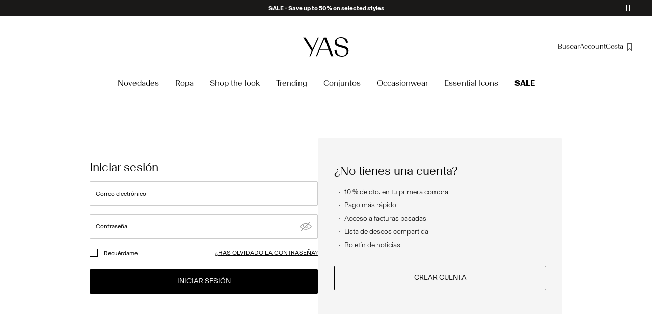

--- FILE ---
content_type: text/html;charset=UTF-8
request_url: https://www.y-a-s.com/es-es/login?rurl=1
body_size: 17027
content:
<!DOCTYPE html>
<html lang="es"
data-locale="es_ES"
data-environment="2"
data-t="2026-01-26T01:07:37.886Z"
>
<head>

<script type="text/javascript" src="https://www.y-a-s.com/es-es/uncached" defer></script>





<script>
    if (!('customElements' in window)) {
        location.replace("/es-es/incompatiblebrowser");
    }
</script>

<script>
    if (/Highstreet/i.test(navigator.userAgent)) {
        document.documentElement.classList.add('highstreet-app');
    }

    if (/canvas/i.test(navigator.userAgent)) {
        document.documentElement.classList.add('canvas-app');
    }
</script>

<script defer type="text/javascript" src="/on/demandware.static/Sites-ys-Site/-/es_ES/v1769380910868/js/main.js"></script>

    <script defer type="text/javascript" src="/on/demandware.static/Sites-ys-Site/-/es_ES/v1769380910868/js/login.js"
        >
    </script>


<meta charset="UTF-8">
<meta http-equiv="x-ua-compatible" content="ie=edge">
<meta name="viewport" content="width=device-width, initial-scale=1.0, minimum-scale=1.0, maximum-scale=2.0">


    <script>
        dataLayer = [{"page":{"brand":"ys","market":"ES","lang":"es","type":"account_login"},"ecommerce":{"currencyCode":"EUR"}}];
    </script>

    <script>
        window.dataLayer.push({
            originalLocation: document.location.protocol + '//' +
                document.location.hostname +
                document.location.pathname +
                document.location.search
        });
    </script>

















    <script>
        window.lipscoreEnabled = false;
    </script>








    <script type="text/javascript">
        window.addEventListener('load', function(){
            if(window.top !== window.self){
                return;
            }

            if (/Highstreet/i.test(navigator.userAgent)) {
                return;
            }

            var script = document.createElement('script');
            script.setAttribute('id', "CookieConsent");
            script.setAttribute('data-culture', "es");
            script.src = 'https://policy.app.cookieinformation.com/uc.js';
            document.head.appendChild(script);
        }, false);

        window.addEventListener('CookieInformationAPIReady', function() {
            if (window.location.href.includes('privacy-policy.html') || 
                window.location.href.includes('cookie-policy.html')) {
                var t = setTimeout(() => {
                    (typeof hideCookieBanner === 'function') && hideCookieBanner();
                    clearTimeout(t);
                }, 10);
            }
        });
    </script>

    

    
    
    <script type="text/javascript">
        function gtag() { dataLayer.push(arguments); }
        gtag('set', 'developer_id.dNzMyY2', true);
        gtag('consent', 'default',
            {
                'ad_storage': 'denied',
                'analytics_storage': 'denied'
            }
        );

        function cookieInformationUpdateConsent () {    
            const cookieCatStatistic = window.CookieInformation.getConsentGivenFor('cookie_cat_statistic');
            if (cookieCatStatistic) {
                window.gtag('consent', 'update', { 'analytics_storage': 'granted' });
            }

            const cookieCatFunctional = window.CookieInformation.getConsentGivenFor('cookie_cat_functional');
            if (cookieCatFunctional) {
                window.gtag('consent', 'update', { 'ad_storage': 'granted' });
            }
        }

        window.addEventListener('CookieInformationConsentGiven', cookieInformationUpdateConsent);
    </script>




<!-- TrustBox script -->



<!-- End TrustBox script -->















<title>YAS® - Official Online Store</title>

<meta name="description" content="Welcome to YAS, Your Apparel &amp; Style. With our contemporary qualities we offer affordable clothing. Fast delivery &amp; 100 day returns on all orders."/>
<meta name="keywords" content="Welcome to YAS, Your Apparel &amp; Style. With our contemporary qualities we offer affordable clothing. Fast delivery &amp; 100 day returns on all orders."/>









    


<!--Google Tag Manager-->


<script>
    window.addEventListener('DOMContentLoaded', function(){
        var l = 'dataLayer';
        window[l] = window[l] || [];
        window[l].push({
            'gtm.start': new Date().getTime(),
            event: 'gtm.js'
        });

        var f = document.getElementsByTagName('script')[0],
            j = document.createElement('script'),
            dl = l != 'dataLayer' ? '&l=' + l : '';
        j.async = true;
        j.src = '//' + 'sst.y-a-s.com' + '/gtm.js?id=' + 'GTM-M8L8QRK' + dl;
        f.parentNode.insertBefore(j, f);
    }, false);
</script>

<!--End Google TagManager-->




<link rel="icon" type="image/png" href="/on/demandware.static/Sites-ys-Site/-/default/dwa565ae29/images/favicon-16x16.png" sizes="16x16" />





    
    <link rel="preload" href="/on/demandware.static/Sites-ys-Site/-/es_ES/v1769380910868/fonts/Basel-Grotesk-Regular.woff2" as="font" type="font/woff2" crossorigin="anonymous" />


<link rel="stylesheet" href="/on/demandware.static/Sites-ys-Site/-/es_ES/v1769380910868/css/global.css" />


    <link rel="stylesheet" href="/on/demandware.static/Sites-ys-Site/-/es_ES/v1769380910868/css/account/accountLogin.css"  />



    <meta name="google-site-verification" content="FYkDS40unITCpm9H2QgCV3x41w2Gh35YW0ZMO1xdgic" />



    <meta name="facebook-domain-verification" content="2jp145lcwgzi53d89v63df3ppyhxri" />









    <script>
        (function(){
            var script = document.createElement('script');
            script.src = 'https://cdn.scratcher.io/embed/17649.js';
            script.defer = true;

            document.head.appendChild(script);
        })();
    </script>


<!--<script type="text/javascript">-->
<!--</script>-->









<script type="text/javascript">//<!--
/* <![CDATA[ (head-active_data.js) */
var dw = (window.dw || {});
dw.ac = {
    _analytics: null,
    _events: [],
    _category: "",
    _searchData: "",
    _anact: "",
    _anact_nohit_tag: "",
    _analytics_enabled: "true",
    _timeZone: "Europe/Amsterdam",
    _capture: function(configs) {
        if (Object.prototype.toString.call(configs) === "[object Array]") {
            configs.forEach(captureObject);
            return;
        }
        dw.ac._events.push(configs);
    },
	capture: function() { 
		dw.ac._capture(arguments);
		// send to CQ as well:
		if (window.CQuotient) {
			window.CQuotient.trackEventsFromAC(arguments);
		}
	},
    EV_PRD_SEARCHHIT: "searchhit",
    EV_PRD_DETAIL: "detail",
    EV_PRD_RECOMMENDATION: "recommendation",
    EV_PRD_SETPRODUCT: "setproduct",
    applyContext: function(context) {
        if (typeof context === "object" && context.hasOwnProperty("category")) {
        	dw.ac._category = context.category;
        }
        if (typeof context === "object" && context.hasOwnProperty("searchData")) {
        	dw.ac._searchData = context.searchData;
        }
    },
    setDWAnalytics: function(analytics) {
        dw.ac._analytics = analytics;
    },
    eventsIsEmpty: function() {
        return 0 == dw.ac._events.length;
    }
};
/* ]]> */
// -->
</script>
<script type="text/javascript">//<!--
/* <![CDATA[ (head-cquotient.js) */
var CQuotient = window.CQuotient = {};
CQuotient.clientId = 'bdtc-ys';
CQuotient.realm = 'BDTC';
CQuotient.siteId = 'ys';
CQuotient.instanceType = 'prd';
CQuotient.locale = 'es_ES';
CQuotient.fbPixelId = '__UNKNOWN__';
CQuotient.activities = [];
CQuotient.cqcid='';
CQuotient.cquid='';
CQuotient.cqeid='';
CQuotient.cqlid='';
CQuotient.apiHost='api.cquotient.com';
/* Turn this on to test against Staging Einstein */
/* CQuotient.useTest= true; */
CQuotient.useTest = ('true' === 'false');
CQuotient.initFromCookies = function () {
	var ca = document.cookie.split(';');
	for(var i=0;i < ca.length;i++) {
	  var c = ca[i];
	  while (c.charAt(0)==' ') c = c.substring(1,c.length);
	  if (c.indexOf('cqcid=') == 0) {
		CQuotient.cqcid=c.substring('cqcid='.length,c.length);
	  } else if (c.indexOf('cquid=') == 0) {
		  var value = c.substring('cquid='.length,c.length);
		  if (value) {
		  	var split_value = value.split("|", 3);
		  	if (split_value.length > 0) {
			  CQuotient.cquid=split_value[0];
		  	}
		  	if (split_value.length > 1) {
			  CQuotient.cqeid=split_value[1];
		  	}
		  	if (split_value.length > 2) {
			  CQuotient.cqlid=split_value[2];
		  	}
		  }
	  }
	}
}
CQuotient.getCQCookieId = function () {
	if(window.CQuotient.cqcid == '')
		window.CQuotient.initFromCookies();
	return window.CQuotient.cqcid;
};
CQuotient.getCQUserId = function () {
	if(window.CQuotient.cquid == '')
		window.CQuotient.initFromCookies();
	return window.CQuotient.cquid;
};
CQuotient.getCQHashedEmail = function () {
	if(window.CQuotient.cqeid == '')
		window.CQuotient.initFromCookies();
	return window.CQuotient.cqeid;
};
CQuotient.getCQHashedLogin = function () {
	if(window.CQuotient.cqlid == '')
		window.CQuotient.initFromCookies();
	return window.CQuotient.cqlid;
};
CQuotient.trackEventsFromAC = function (/* Object or Array */ events) {
try {
	if (Object.prototype.toString.call(events) === "[object Array]") {
		events.forEach(_trackASingleCQEvent);
	} else {
		CQuotient._trackASingleCQEvent(events);
	}
} catch(err) {}
};
CQuotient._trackASingleCQEvent = function ( /* Object */ event) {
	if (event && event.id) {
		if (event.type === dw.ac.EV_PRD_DETAIL) {
			CQuotient.trackViewProduct( {id:'', alt_id: event.id, type: 'raw_sku'} );
		} // not handling the other dw.ac.* events currently
	}
};
CQuotient.trackViewProduct = function(/* Object */ cqParamData){
	var cq_params = {};
	cq_params.cookieId = CQuotient.getCQCookieId();
	cq_params.userId = CQuotient.getCQUserId();
	cq_params.emailId = CQuotient.getCQHashedEmail();
	cq_params.loginId = CQuotient.getCQHashedLogin();
	cq_params.product = cqParamData.product;
	cq_params.realm = cqParamData.realm;
	cq_params.siteId = cqParamData.siteId;
	cq_params.instanceType = cqParamData.instanceType;
	cq_params.locale = CQuotient.locale;
	
	if(CQuotient.sendActivity) {
		CQuotient.sendActivity(CQuotient.clientId, 'viewProduct', cq_params);
	} else {
		CQuotient.activities.push({activityType: 'viewProduct', parameters: cq_params});
	}
};
/* ]]> */
// -->
</script>
<!-- Demandware Apple Pay -->

<style type="text/css">ISAPPLEPAY{display:inline}.dw-apple-pay-button,.dw-apple-pay-button:hover,.dw-apple-pay-button:active{background-color:black;background-image:-webkit-named-image(apple-pay-logo-white);background-position:50% 50%;background-repeat:no-repeat;background-size:75% 60%;border-radius:5px;border:1px solid black;box-sizing:border-box;margin:5px auto;min-height:30px;min-width:100px;padding:0}
.dw-apple-pay-button:after{content:'Apple Pay';visibility:hidden}.dw-apple-pay-button.dw-apple-pay-logo-white{background-color:white;border-color:white;background-image:-webkit-named-image(apple-pay-logo-black);color:black}.dw-apple-pay-button.dw-apple-pay-logo-white.dw-apple-pay-border{border-color:black}</style>




<meta name=version content=1.0.1214 />

</head>
<body
id="site-ys"
data-ping-url="https://www.y-a-s.com/es-es/ping"
data-wishlist-enabled="true"
data-wishlist-add="/es-es/wishlist/addproduct"
data-wishlist-remove="/on/demandware.store/Sites-ys-Site/es_ES/Wishlist-RemoveProduct"
data-wishlist="/on/demandware.store/Sites-ys-Site/es_ES/Wishlist-GetListJson"
data-mc-url="/on/demandware.store/Sites-ys-Site/es_ES/MCAnalytics-Handle"
class="page-login-show"
>
<!-- VoyadoTracking Script --><script>(function (i, s, o, g, r, a, m) {i['VoyadoAnalyticsObject'] = r;i[r] = i[r] || function () { (i[r].q = i[r].q || []).push(arguments) }, i[r].l = 1 * new Date();a = s.createElement(o), m = s.getElementsByTagName(o)[0];a.async = 1;a.src = g;m.parentNode.insertBefore(a, m)})(window, document, 'script', 'https://assets.voyado.com/jsfiles/analytics_0.1.7.min.js', 'va');va('setTenant', 'yas');</script><!-- End VoyadoTracking Script --><!-- VoyadoTracking Variables --><script>window.VOYADO_TRACKING = true; 
window.VOYADO_TRACK_PRODUCT_VIEW = true; 
window.VOYADO_TRACK_ABANDONED_CART = true; 
window.VOYADO_GET_CONTACT_URL = '/on/demandware.store/Sites-ys-Site/es_ES/VoyadoTracking-GetContactId'; 
window.VOYADO_GET_CART_URL = '/on/demandware.store/Sites-ys-Site/es_ES/VoyadoTracking-GetCart'; 
</script><!-- End VoyadoTracking Variables --><!-- Relewise Script --><script>(function (i, s, o, g, r, a, m) {a = s.createElement(o), m = s.getElementsByTagName(o)[0];a.async = 1;a.src = g;m.parentNode.insertBefore(a, m)})(window, document, 'script', 'https://www.y-a-s.com/on/demandware.store/Sites-ys-Site/es_ES/Relewise-Tracking');</script><!-- End Relewise Tracking Script -->

<svg version="1.1" xmlns="http://www.w3.org/2000/svg" xmlns:xlink="http://www.w3.org/2000/svg" style="display: none;">
    <defs>
        <g id="icon-wishlist">
            <path d="M 7.3496094,4.3496094 V 18.587891 L 11.240234,14.265625 11.5,13.976563 l 0.259766,0.289062 3.890625,4.322266 V 4.3496094 Z" />
        </g>
        <g id="icon-wishlist-service" transform="translate(0,1)">
            <path fill-rule="evenodd" clip-rule="evenodd" d="M 7.3496094,4.3496094 V 18.587891 L 11.240234,14.265625 11.5,13.976563 l 0.259766,0.289062 3.890625,4.322266 V 4.3496094 Z" stroke="#000000" />
        </g>
        <g id="icon-toggle-four">
            <rect x="0.5" y="0.5" width="6" height="6" stroke="black"/>
            <rect x="9.5" y="0.5" width="6" height="6" stroke="black"/>
            <rect x="0.5" y="9.5" width="6" height="6" stroke="black"/>
            <rect x="9.5" y="9.5" width="6" height="6" stroke="black"/>
        </g>
        <g id="icon-toggle-two">
            <rect x="0.5" y="0.5" width="6" height="15" stroke="black"/>
            <rect x="9.5" y="0.5" width="6" height="15" stroke="black"/>
        </g>
        <g id="icon-toggle-one">
            <rect x="0.5" y="0.5" width="15" height="15" stroke="black"/>
        </g>
    </defs>
</svg>




<!--Google Tag Manager-->

<noscript>
<iframe src="//sst.y-a-s.com/ns.html?id=GTM-M8L8QRK" height="0" width="0" style="display:none;visibility:hidden;"></iframe>
</noscript>

<!--End Google Tag Manager-->
<div class="page" data-action="Login-Show" data-querystring="rurl=1">















































	 


	


    
        
        
        <div class="slim-banner slim-banner-has-controls" data-layer-promotion-view="{&quot;id&quot;:&quot;Slim banner&quot;,&quot;name&quot;:&quot;Slim banner widget&quot;,&quot;row_id&quot;:&quot;slim-header-banner&quot;,&quot;column_id&quot;:1}">
            <div class="slim-banner-wrapper">
                
                    
                    
                        
                        
                            
                                <style type="text/css">
                                    .slim-banner { background-color: #1A1918 !important;}
.slim-banner .slim-banner-controls { background-color: #1A1918 !important;}
.slim-banner, .slim-banner a { color: #ffffff !important;}
.slim-banner .slim-banner-controls .slim-banner-button { background-color: #ffffff !important;}
                                </style>
                            
                            <p
                                data-id="ys-slim-banner-mid-season-sale"
                                data-layer-action="widgetClick"
                                data-layer-click-info="{&quot;event&quot;:&quot;promotionClick&quot;,&quot;ecommerce&quot;:{&quot;promoClick&quot;:{&quot;promotions&quot;:[{&quot;id&quot;:&quot;Slim banner&quot;,&quot;name&quot;:&quot;Slim banner widget&quot;,&quot;row_id&quot;:&quot;slim-header-banner&quot;,&quot;column_id&quot;:1}]}}}"
                                data-promo-action-info="CTA | Position 0">
                                <a href="https://www.y-a-s.com/es-es/ofertas/">SALE - Save up to 50% on selected styles</a>
                            </p>
                        
                    
                
                    
                    
                        
                        
                            
                                <style type="text/css">
                                    .slim-banner { background-color: #1A1918 !important;}
.slim-banner .slim-banner-controls { background-color: #1A1918 !important;}
.slim-banner, .slim-banner a { color: #ffffff !important;}
.slim-banner .slim-banner-controls .slim-banner-button { background-color: #ffffff !important;}
.slim-banner, .slim-banner a { font-weight: 600 !important;}
                                </style>
                            
                            <p
                                data-id="ys-slim-banner-myaccount"
                                data-layer-action="widgetClick"
                                data-layer-click-info="{&quot;event&quot;:&quot;promotionClick&quot;,&quot;ecommerce&quot;:{&quot;promoClick&quot;:{&quot;promotions&quot;:[{&quot;id&quot;:&quot;Slim banner&quot;,&quot;name&quot;:&quot;Slim banner widget&quot;,&quot;row_id&quot;:&quot;slim-header-banner&quot;,&quot;column_id&quot;:1}]}}}"
                                data-promo-action-info="CTA | Position 1">
                                <a href="https://www.y-a-s.com/es-es/buenas-ofertas/">Disfruta nuestras ofertas ></a>
                            </p>
                        
                    
                
                
                    <div class="slim-banner-controls">
                        <button class="slim-banner-button slim-banner-button--pause" type="button" aria-label="Controls Slim banner"></button>
                    </div>
                
            </div>
        </div>
        <script type="text/javascript">
            if (false || !/canvas/i.test(navigator.userAgent)) {
                document.body.classList.add('slim-banner--visible');
            }
        </script>
    

 
	



<div class="menu-overlay " aria-hidden="true"></div>

<div class="mini-cart-overlay" aria-hidden="true"></div>
<div class="account-menu-overlay" aria-hidden="true"></div>


<div class="service-bar__top-navigation">
    <button
        class="service-bar__back-button js-back-button"
        title="Volver"
        data-home-link="https://www.y-a-s.com/es-es/home"
        aria-label="Volver"></button>

    

    <button 
        class="service-bar__search-button-app icon__link"
        title="Buscar"
        data-placeholder="Buscar"
        data-event-label="App Top Bar"
        aria-label="Buscar"></button>
</div>

<div class="service-bar__bottom-navigation">
    <a 
        class="bottom-navigation__home-button "
        title="Inicio"
        href="/es-es/home"
        data-layer-action="serviceBarIconClick"
        data-label="Home | App Bottom Bar">
        <svg viewBox="0 0 24 24">
            <use href="https://www.y-a-s.com/on/demandware.static/Sites-ys-Site/-/es_ES/v1769380910868/images/icon-defs-app.svg#icon-home-app"></use>
        </svg>
        <span>Inicio</span>
    </a>

    <button 
        class="bottom-navigation__menu-button js-menu-burger-button-app"
        title="Men&uacute;"
        data-menu-action="openMenu"
        data-menu-label="App Bottom Bar"
        aria-label="Menu">
        <svg viewBox="0 0 24 24">
            <use href="https://www.y-a-s.com/on/demandware.static/Sites-ys-Site/-/es_ES/v1769380910868/images/icon-defs-app.svg#icon-burger-app"></use>
        </svg>
        <span>Men&uacute;</span>
    </button>

    <a 
        class="bottom-navigation__wishlist-button "
        title="Lista de deseos"
        href="/es-es/wishlist"
        data-layer-action="serviceBarIconClick"
        data-label="Wishlist | App Bottom Bar">
        <svg viewBox="0 0 24 24">
            <use href="https://www.y-a-s.com/on/demandware.static/Sites-ys-Site/-/es_ES/v1769380910868/images/icon-defs-app.svg#icon-wishlist-app"></use>
        </svg>
        <span>Lista de deseos</span>
    </a>

    <a 
        class="bottom-navigation__minicart-button "
        title="Cesta"
        href="/es-es/cart"
        data-action-url="/es-es/minicart"
        data-layer-action="serviceBarIconClick"
        data-label="Bag | App Bottom Bar">
        <svg viewBox="0 0 24 24">
            <use href="https://www.y-a-s.com/on/demandware.static/Sites-ys-Site/-/es_ES/v1769380910868/images/icon-defs-app.svg#icon-minicart-app"></use>
        </svg>
        <span>Cesta</span>
    </a>

    
    <a 
        class="bottom-navigation__account-button js-registered hidden "
        title="Cuenta"
        href="/es-es/account"
        data-layer-action="serviceBarIconClick"
        data-label="My account | App Bottom Bar">
        <svg viewBox="0 0 24 24">
            <use href="https://www.y-a-s.com/on/demandware.static/Sites-ys-Site/-/es_ES/v1769380910868/images/icon-defs-app.svg#icon-account-app"></use>
        </svg>
        <span>Cuenta</span>
    </a>
    <a 
        class="bottom-navigation__account-button js-unregistered  active"
        title="Cuenta"
        href="/es-es/login"
        data-layer-action="serviceBarIconClick"
        data-label="Sign in | App Bottom Bar">
        <svg viewBox="0 0 24 24">
            <use href="https://www.y-a-s.com/on/demandware.static/Sites-ys-Site/-/es_ES/v1769380910868/images/icon-defs-app.svg#icon-account-app"></use>
        </svg>
        <span>Cuenta</span>
        <span class="bottom-navigation__account-notification"></span>
    </a>
</div>



<div class="page-header-container">
    <header class="header header--primary header--centered-logo header--icon-bar">
    <div class="header__service-bar-mobile">
        <button class="service-bar-mobile__menu-button js-menu-burger-button"
            data-menu-action="openMenu"
            aria-label="Menu">
                <span class="service-bar__text-icon">Men&uacute;</span>
            </button>
        <div class="service-bar-mobile__search-placeholder"></div>
    </div>

    
    <div class="header__logo">
        <a
    href="/es-es/home"
    class="header__logo-link "
    title="Volver a la p&aacute;gina de inicio"
    data-layer-action="logoClick"
    tabindex="0">
</a>

    </div>

    
    



<div class="header__service-bar">
    <div class="service-bar">
        
        <div class="service-bar__search">
            <button class="service-bar__search-button service-bar__icon"
                    type="button"
                    title="Buscar"
                    data-placeholder="Buscar"
                    aria-label="Buscar">
                    <span class="service-bar__text-icon">Buscar</span> 
            </button>
        </div>

        
        <div class="service-bar__account  account-menu">
            <div class="account-menu__button js-registered hidden">
                <a class="service-bar__icon"
                    href="/es-es/account"
                    data-layer-action="myAccountClick"
                    data-label="My account"
                    title="Mi Cuenta">
                    <span class="service-bar__text-icon">Account</span> 
                </a>
            </div>
            <div class="account-menu__button js-unregistered hidden">
                <a class=" service-bar__icon"
                    href="/es-es/login"
                    data-layer-action="myAccountClick"
                    data-label="Sign in"
                    title="Iniciar sesi&oacute;n">
                    <span class="service-bar__text-icon">Account</span> 
                </a>
                <span class="account-menu__button-notification"></span>
            </div>

            <div class="account-menu__flyout">
                <ul class="account-menu__list" tabindex="-1">
                    <li>
                        <a href="/es-es/account" 
                            tabindex="-1" 
                            aria-hidden="true"
                            data-layer-action="myAccountDropdownClick"
                            data-label="Dashboard"
                        >
                            Resumen
                        </a>
                    </li>
                    <li>
                        <a href="https://www.y-a-s.com/es-es/account/orders"
                            tabindex="-1" 
                            aria-hidden="true"
                            data-layer-action="myAccountDropdownClick"
                            data-label="Order history"
                        >
                            Pedidos
                        </a>
                    </li>
                    
                    <li>
                        <a href="https://www.y-a-s.com/es-es/account/profile"
                            tabindex="-1" 
                            aria-hidden="true"
                            data-layer-action="myAccountDropdownClick"
                            data-label="Profile"
                        >
                            Perfil
                        </a>
                    </li>
                    
                        <li>
                            <a href="/es-es/account/newsletter-edit"
                                tabindex="-1" 
                                aria-hidden="true"
                                data-layer-action="myAccountDropdownClick"
                                data-label="Newsletter"
                            >
                                Newsletters
                            </a>
                        </li>
                    
                    <li class="account-menu__list-item account-menu__list-item--wishlist">
                        <a href="/es-es/wishlist"
                            tabindex="-1" 
                            aria-hidden="true"
                            data-layer-action="myAccountDropdownClick"
                            data-label="Wishlist"
                        >
                            Imprescindibles
                        </a>
                    </li>
                    <li>
                        <a href="https://www.y-a-s.com/es-es/account/addresses"
                            tabindex="-1" 
                            aria-hidden="true"
                            data-layer-action="myAccountDropdownClick"
                            data-label="Addresses"
                        >
                            Direcciones
                        </a>
                    </li>
                    <li class="account-menu__list-item account-menu__list-item--support">
                        <a href="https://support.y-a-s.com/hc/es-es"
                            tabindex="-1" 
                            aria-hidden="true"
                            data-layer-action="myAccountDropdownClick"
                            data-label="Support"
                        >
                            Ayuda
                        </a>
                    </li>
                    <li>
                        <a href="/es-es/logout"
                            tabindex="-1" 
                            aria-hidden="true"
                            data-layer-action="myAccountDropdownClick"
                            data-click-action="logout"
                            data-label="Sign out"
                        >
                            Cerrar Sesi&oacute;n
                        </a>
                    </li>
                </ul>
            </div>
        </div>

        
            
            <div class="service-bar__wishlist">
                <a class="service-bar__wishlist-button service-bar__icon"
                    href="/es-es/wishlist"
                    title="Mis favoritos"
                    data-layer-action="serviceBarIconClick"
                    data-label="Wishlist"
                >
                    <svg viewBox="0 0 24 24">
                        <use href="#icon-wishlist-service"></use>
                    </svg>

                    <span class="service-bar__wishlist-button__count hidden">
                        
                        0
                    </span>
                </a>
            </div>
        

        
        <div class="service-bar__minicart-button service-bar__icon mini-cart"
            href="/es-es/cart"
            data-action-url="/es-es/minicart"
            data-layer-action="serviceBarIconClick"
            data-label="Bag"
        >
            
<a href="https://www.y-a-s.com/es-es/cart" title="Cesta" aria-haspopup="true">
    <span class="service-bar__text-icon">Cesta</span> 
    <span class="mini-cart__quantity mini-cart__quantity--hidden">
        
        0
    </span>
</a>
<div class="mini-cart__flyout">
    <div class="mini-cart__flyout__wrapper mini-cart__flyout__wrapper--placeholder loading-state-active-element">

    </div>
    <div class="remove-modal" id="removeProductModal" tabindex="-1" role="dialog" aria-labelledby="removeProductItemModal">
    <div class="remove-modal__content">
        <div class="remove-modal__body delete-confirmation-body" id="removeProductItemModal">
            &iquest;Quieres eliminar este producto?
            <span class="remove-modal__bonus-info">Si retiras este producto tambi&eacute;n eliminar&aacute;s los regalos en tu bolsa de compras.</span>
        </div>
        <div class="remove-modal__buttons">
            <button type="button" class="remove-modal__button--outline remove-modal__button-cancel" 
                    data-layer-action="cancelRemoveCartItem" 
                    data-dismiss="modal"
                    data-click-action="cancelRemove">
                Cancelar
            </button>
            <button type="button" class="remove-modal__button--primary remove-modal__button-confirm"
                    data-dismiss="modal"
                    data-action=""
                    data-click-action="confirmRemove">
                Eliminar
            </button>
        </div>
    </div>
</div>

</div>

        </div>
    </div>
</div>


    
    <div class="header__menu" data-burger-menu="full">
        <div class="menu-overlay-burger" data-menu-action="closeMenu"></div>
        <button
            class="menu-burger-close"
            type="button"
            data-menu-action="closeMenu"
            title="Cerrar"
            aria-label="Cerrar"></button>

        























































<nav class="menu-top-navigation 
    menu-top-navigation--shadow
     ">
        <nav class="menu-top-navigation-strip-container"
     data-inline-flyouts="false"
     data-combined-flyouts-url="https://www.y-a-s.com/es-es/topmenuflyouts"
>
    <ul class="menu-top-navigation-strip" role="menu">
        
            
                
            

            <li class="menu-top-navigation-strip__item "
                data-flyout-url="https://www.y-a-s.com/on/demandware.store/Sites-ys-Site/es_ES/Menu-TopMenuCategory?category=ys-newin"
                data-topmenu-category-id="ys-newin"
                data-hover-menu-active="false"
                data-hover-menu-clickable="false"
            >
                <a
                    class="menu-top-navigation__link"
                    href="/es-es/novedades/"
                    target="_self"
                    data-menu-category="ys-newin"
                    data-title="Novedades"
                    data-layer-action="topMenuMainCategoryClick"
                    style=""
                    tabindex="0">
                    Novedades
                    
                </a>
                
                
                    <button
                        aria-expanded="false"
                        aria-haspopup="menu"
                        role="menuitem"
                        tabindex="0"
                        class="menu-top-navigation__accessibility_button">
                        <svg aria-hidden="true" focusable="false" viewBox="0 0 24 24" role="img" width="24px" height="24px" fill="none">
                            <path stroke="currentColor" stroke-width="1.5" d="M17.5 9.25l-5.5 5.5-5.5-5.5"></path>
                        </svg>
                    </button>
                
            </li>
        
            
                
            

            <li class="menu-top-navigation-strip__item "
                data-flyout-url="https://www.y-a-s.com/on/demandware.store/Sites-ys-Site/es_ES/Menu-TopMenuCategory?category=ys-clothing"
                data-topmenu-category-id="ys-clothing"
                data-hover-menu-active="false"
                data-hover-menu-clickable="false"
            >
                <a
                    class="menu-top-navigation__link"
                    href="/es-es/comprar-por-categor%C3%ADas/"
                    target="_self"
                    data-menu-category="ys-clothing"
                    data-title="Ropa"
                    data-layer-action="topMenuMainCategoryClick"
                    style=""
                    tabindex="0">
                    Ropa
                    
                </a>
                
                
                    <button
                        aria-expanded="false"
                        aria-haspopup="menu"
                        role="menuitem"
                        tabindex="0"
                        class="menu-top-navigation__accessibility_button">
                        <svg aria-hidden="true" focusable="false" viewBox="0 0 24 24" role="img" width="24px" height="24px" fill="none">
                            <path stroke="currentColor" stroke-width="1.5" d="M17.5 9.25l-5.5 5.5-5.5-5.5"></path>
                        </svg>
                    </button>
                
            </li>
        
            
                
            

            <li class="menu-top-navigation-strip__item "
                data-flyout-url=""
                data-topmenu-category-id="ys-shop-the-look"
                data-hover-menu-active="false"
                data-hover-menu-clickable="false"
            >
                <a
                    class="menu-top-navigation__link"
                    href="/es-es/shop-the-look/"
                    target="_self"
                    data-menu-category="ys-shop-the-look"
                    data-title="Shop the look"
                    data-layer-action="topMenuMainCategoryClick"
                    style=""
                    tabindex="0">
                    Shop the look
                    
                </a>
                
                
            </li>
        
            
                
            

            <li class="menu-top-navigation-strip__item "
                data-flyout-url="https://www.y-a-s.com/on/demandware.store/Sites-ys-Site/es_ES/Menu-TopMenuCategory?category=ys-trend-categories"
                data-topmenu-category-id="ys-trend-categories"
                data-hover-menu-active="false"
                data-hover-menu-clickable="false"
            >
                <a
                    class="menu-top-navigation__link"
                    href="/es-es/ys-trend-categories/"
                    target="_self"
                    data-menu-category="ys-trend-categories"
                    data-title="Trending"
                    data-layer-action="topMenuMainCategoryClick"
                    style=""
                    tabindex="0">
                    Trending
                    
                </a>
                
                
                    <button
                        aria-expanded="false"
                        aria-haspopup="menu"
                        role="menuitem"
                        tabindex="0"
                        class="menu-top-navigation__accessibility_button">
                        <svg aria-hidden="true" focusable="false" viewBox="0 0 24 24" role="img" width="24px" height="24px" fill="none">
                            <path stroke="currentColor" stroke-width="1.5" d="M17.5 9.25l-5.5 5.5-5.5-5.5"></path>
                        </svg>
                    </button>
                
            </li>
        
            
                
            

            <li class="menu-top-navigation-strip__item "
                data-flyout-url=""
                data-topmenu-category-id="ys-matching-sets"
                data-hover-menu-active="false"
                data-hover-menu-clickable="false"
            >
                <a
                    class="menu-top-navigation__link"
                    href="/es-es/conjuntos/"
                    target="_self"
                    data-menu-category="ys-matching-sets"
                    data-title="Conjuntos"
                    data-layer-action="topMenuMainCategoryClick"
                    style=""
                    tabindex="0">
                    Conjuntos
                    
                </a>
                
                
            </li>
        
            
                
            

            <li class="menu-top-navigation-strip__item "
                data-flyout-url="https://www.y-a-s.com/on/demandware.store/Sites-ys-Site/es_ES/Menu-TopMenuCategory?category=ys-occasion-wear"
                data-topmenu-category-id="ys-occasion-wear"
                data-hover-menu-active="false"
                data-hover-menu-clickable="false"
            >
                <a
                    class="menu-top-navigation__link"
                    href="/es-es/ropa-de-ocasion/"
                    target="_self"
                    data-menu-category="ys-occasion-wear"
                    data-title="Occasionwear"
                    data-layer-action="topMenuMainCategoryClick"
                    style=""
                    tabindex="0">
                    Occasionwear
                    
                </a>
                
                
                    <button
                        aria-expanded="false"
                        aria-haspopup="menu"
                        role="menuitem"
                        tabindex="0"
                        class="menu-top-navigation__accessibility_button">
                        <svg aria-hidden="true" focusable="false" viewBox="0 0 24 24" role="img" width="24px" height="24px" fill="none">
                            <path stroke="currentColor" stroke-width="1.5" d="M17.5 9.25l-5.5 5.5-5.5-5.5"></path>
                        </svg>
                    </button>
                
            </li>
        
            
                
            

            <li class="menu-top-navigation-strip__item "
                data-flyout-url=""
                data-topmenu-category-id="ys-wardrobe-essentials"
                data-hover-menu-active="false"
                data-hover-menu-clickable="false"
            >
                <a
                    class="menu-top-navigation__link"
                    href="/es-es/wardrobe-essentials/"
                    target="_self"
                    data-menu-category="ys-wardrobe-essentials"
                    data-title="Essential Icons"
                    data-layer-action="topMenuMainCategoryClick"
                    style=""
                    tabindex="0">
                    Essential Icons
                    
                </a>
                
                
            </li>
        
            
                
            

            <li class="menu-top-navigation-strip__item menu-top-navigation-strip__item--highlighted"
                data-flyout-url="https://www.y-a-s.com/on/demandware.store/Sites-ys-Site/es_ES/Menu-TopMenuCategory?category=ys-sale"
                data-topmenu-category-id="ys-sale"
                data-hover-menu-active="false"
                data-hover-menu-clickable="false"
            >
                <a
                    class="menu-top-navigation__link"
                    href="/es-es/ofertas/"
                    target="_self"
                    data-menu-category="ys-sale"
                    data-title="Sale"
                    data-layer-action="topMenuMainCategoryClick"
                    style="color: #000000;"
                    tabindex="0">
                    Sale
                    
                </a>
                
                
                    <button
                        aria-expanded="false"
                        aria-haspopup="menu"
                        role="menuitem"
                        tabindex="0"
                        class="menu-top-navigation__accessibility_button">
                        <svg aria-hidden="true" focusable="false" viewBox="0 0 24 24" role="img" width="24px" height="24px" fill="none">
                            <path stroke="currentColor" stroke-width="1.5" d="M17.5 9.25l-5.5 5.5-5.5-5.5"></path>
                        </svg>
                    </button>
                
            </li>
        

        
 
    </ul>
</nav>


<div
    class="menu-top-navigation-flyout"
    aria-hidden="true"
    tabindex="-1"></div>

<script src="/on/demandware.static/Sites-ys-Site/-/es_ES/v1769380910868/js/menu/top_menu.js" defer></script>

</nav>

<div class="menu-burger menu-burger--slide " data-js-width="full">
    <nav class="menu-burger-content" aria-label="Men&uacute; principal">
        


<div
    class="menu-burger__category menu-burger__category--root"
    data-category-id="__root__">
    
        








    
    

    






    <p
        class="menu_burger__category__item category-level-1 category-has-children "
        data-category-item-id="ys-newin"
        data-menu-action="slide">
        <a href="/es-es/novedades/" style="">
            Novedades
            
        </a>
    </p>






    <div
        class="menu-burger__category menu-burger__category--hidden category-level-1"
        data-category-id="ys-newin"
        data-container-action="slide">
        
        
            <div class="menu-burger__category-header">
                <button 
                    type="button"
                    class="menu-burger__category-header__back"
                    title="Volver"
                    data-menu-action="closeCategory"
                    aria-label="Volver">
                    <span>Volver</span>
                </button>
                <p
                    class="menu_burger__category-header__link"
                    data-item-id="ys-newin"
                    data-menu-action="openHeaderCategoryUrl">
                    <a href="/es-es/novedades/">
                        Novedades
                        
                    </a>
                </p>
            </div>
        

        
            








    
    

    






    <p
        class="menu_burger__category__item category-level-2 category-has-no-children "
        data-category-item-id="ys-newin"
        data-menu-action="openUrl">
        <a href="/es-es/novedades/" style="">
            Mostrar todo
            
        </a>
    </p>







        
            








    
    

    






    <p
        class="menu_burger__category__item category-level-2 category-has-no-children "
        data-category-item-id="ys-new-in-dresses"
        data-menu-action="openUrl">
        <a href="/es-es/novedades/new-in-dresses/" style="">
            Vestidos
            
        </a>
    </p>







        
            








    
    

    






    <p
        class="menu_burger__category__item category-level-2 category-has-no-children "
        data-category-item-id="ys-new-in-shirts"
        data-menu-action="openUrl">
        <a href="/es-es/novedades/ys-new-in-shirts/" style="">
            Camisas nuevas
            
        </a>
    </p>







        
            








    
    

    






    <p
        class="menu_burger__category__item category-level-2 category-has-no-children "
        data-category-item-id="ys-new-in-tops"
        data-menu-action="openUrl">
        <a href="/es-es/novedades/new-in-tops/" style="">
            Tops y camisas
            
        </a>
    </p>







        
            








    
    

    






    <p
        class="menu_burger__category__item category-level-2 category-has-no-children "
        data-category-item-id="ys-new-in-blazers"
        data-menu-action="openUrl">
        <a href="/es-es/novedades/new-in-blazers/" style="">
            Blazer
            
        </a>
    </p>







        
            








    
    

    






    <p
        class="menu_burger__category__item category-level-2 category-has-no-children "
        data-category-item-id="ys-new-in-knitwear"
        data-menu-action="openUrl">
        <a href="/es-es/novedades/new-in-knits/" style="">
            Tejidas
            
        </a>
    </p>







        
            








    
    

    






    <p
        class="menu_burger__category__item category-level-2 category-has-no-children "
        data-category-item-id="ys-new-in-trousers"
        data-menu-action="openUrl">
        <a href="/es-es/novedades/new-in-trousers/" style="">
            Faldas y Pantalones
            
        </a>
    </p>







        
            








    
    

    






    <p
        class="menu_burger__category__item category-level-2 category-has-no-children "
        data-category-item-id="ys-new-in-skirtsandshorts"
        data-menu-action="openUrl">
        <a href="/es-es/novedades/new-in-skirts-and-shorts/" style="">
            Shorts nuevos
            
        </a>
    </p>







        
            








    
    

    






    <p
        class="menu_burger__category__item category-level-2 category-has-no-children "
        data-category-item-id="ys-new-in-jackets"
        data-menu-action="openUrl">
        <a href="/es-es/novedades/new-in-jackets/" style="">
            Abrigos y chaquetas
            
        </a>
    </p>







        

        
        
    </div>


    
        








    
    

    






    <p
        class="menu_burger__category__item category-level-1 category-has-children "
        data-category-item-id="ys-clothing"
        data-menu-action="slide">
        <a href="/es-es/comprar-por-categor%C3%ADas/" style="">
            Ropa
            
        </a>
    </p>






    <div
        class="menu-burger__category menu-burger__category--hidden category-level-1"
        data-category-id="ys-clothing"
        data-container-action="slide">
        
        
            <div class="menu-burger__category-header">
                <button 
                    type="button"
                    class="menu-burger__category-header__back"
                    title="Volver"
                    data-menu-action="closeCategory"
                    aria-label="Volver">
                    <span>Volver</span>
                </button>
                <p
                    class="menu_burger__category-header__link"
                    data-item-id="ys-clothing"
                    data-menu-action="openHeaderCategoryUrl">
                    <a href="/es-es/comprar-por-categor%C3%ADas/">
                        Ropa
                        
                    </a>
                </p>
            </div>
        

        
            








    
    

    






    <p
        class="menu_burger__category__item category-level-2 category-has-no-children "
        data-category-item-id="ys-clothing"
        data-menu-action="openUrl">
        <a href="/es-es/comprar-por-categor%C3%ADas/" style="">
            Mostrar todo
            
        </a>
    </p>







        
            








    
    

    






    <p
        class="menu_burger__category__item category-level-2 category-has-children "
        data-category-item-id="ys-dresses"
        data-menu-action="slide">
        <a href="/es-es/comprar-por-categor%C3%ADas/vestidos/" style="">
            Vestidos
            
        </a>
    </p>






    <div
        class="menu-burger__category menu-burger__category--hidden category-level-2"
        data-category-id="ys-dresses"
        data-container-action="slide">
        
        
            <div class="menu-burger__category-header">
                <button 
                    type="button"
                    class="menu-burger__category-header__back"
                    title="Volver"
                    data-menu-action="closeCategory"
                    aria-label="Volver">
                    <span>Volver</span>
                </button>
                <p
                    class="menu_burger__category-header__link"
                    data-item-id="ys-dresses"
                    data-menu-action="openHeaderCategoryUrl">
                    <a href="/es-es/comprar-por-categor%C3%ADas/vestidos/">
                        Vestidos
                        
                    </a>
                </p>
            </div>
        

        
            








    
    

    






    <p
        class="menu_burger__category__item category-level-3 category-has-no-children "
        data-category-item-id="ys-dresses"
        data-menu-action="openUrl">
        <a href="/es-es/comprar-por-categor%C3%ADas/vestidos/" style="">
            Mostrar todo
            
        </a>
    </p>







        
            








    
    

    






    <p
        class="menu_burger__category__item category-level-3 category-has-no-children "
        data-category-item-id="ys-minidresses"
        data-menu-action="openUrl">
        <a href="/es-es/vestidos/vestidos-de-largo-mini/" style="">
            Vestidos de largo mini
            
        </a>
    </p>







        
            








    
    

    






    <p
        class="menu_burger__category__item category-level-3 category-has-no-children "
        data-category-item-id="ys-mididresses"
        data-menu-action="openUrl">
        <a href="/es-es/vestidos/vestidos-de-largo-midi/" style="">
            Vestidos de largo midi
            
        </a>
    </p>







        
            








    
    

    






    <p
        class="menu_burger__category__item category-level-3 category-has-no-children "
        data-category-item-id="ys-shirt-dresses"
        data-menu-action="openUrl">
        <a href="/es-es/vestidos/vestidos-camiseros/" style="">
            Vestidos camiseros
            
        </a>
    </p>







        
            








    
    

    






    <p
        class="menu_burger__category__item category-level-3 category-has-no-children "
        data-category-item-id="ys-knit-dresses"
        data-menu-action="openUrl">
        <a href="/es-es/vestidos/vestidos-de-punto/" style="">
            Vestidos de punto
            
        </a>
    </p>







        
            








    
    

    






    <p
        class="menu_burger__category__item category-level-3 category-has-no-children "
        data-category-item-id="ys-party-dresses"
        data-menu-action="openUrl">
        <a href="/es-es/vestidos/party-dresses/" style="">
            Vestidos de Fiesta
            
        </a>
    </p>







        

        
        
            

        
    </div>


        
            








    
    

    






    <p
        class="menu_burger__category__item category-level-2 category-has-children "
        data-category-item-id="ys-tops"
        data-menu-action="slide">
        <a href="/es-es/comprar-por-categor%C3%ADas/tops/" style="">
            Tops
            
        </a>
    </p>






    <div
        class="menu-burger__category menu-burger__category--hidden category-level-2"
        data-category-id="ys-tops"
        data-container-action="slide">
        
        
            <div class="menu-burger__category-header">
                <button 
                    type="button"
                    class="menu-burger__category-header__back"
                    title="Volver"
                    data-menu-action="closeCategory"
                    aria-label="Volver">
                    <span>Volver</span>
                </button>
                <p
                    class="menu_burger__category-header__link"
                    data-item-id="ys-tops"
                    data-menu-action="openHeaderCategoryUrl">
                    <a href="/es-es/comprar-por-categor%C3%ADas/tops/">
                        Tops
                        
                    </a>
                </p>
            </div>
        

        
            








    
    

    






    <p
        class="menu_burger__category__item category-level-3 category-has-no-children "
        data-category-item-id="ys-blouses"
        data-menu-action="openUrl">
        <a href="/es-es/tops/blusas/" style="">
            Blusas
            
        </a>
    </p>







        
            








    
    

    






    <p
        class="menu_burger__category__item category-level-3 category-has-no-children "
        data-category-item-id="ys-tops-longsleeves"
        data-menu-action="openUrl">
        <a href="/es-es/tops/dise%C3%B1os-de-manga-larga/" style="">
            Dise&ntilde;os de manga larga
            
        </a>
    </p>







        
            








    
    

    






    <p
        class="menu_burger__category__item category-level-3 category-has-no-children "
        data-category-item-id="ys-tops-shortsleeves"
        data-menu-action="openUrl">
        <a href="/es-es/tops/dise%C3%B1os-de-manga-corta/" style="">
            Dise&ntilde;os de manga corta
            
        </a>
    </p>







        

        
        
            

        
    </div>


        
            








    
    

    






    <p
        class="menu_burger__category__item category-level-2 category-has-no-children "
        data-category-item-id="ys-shirts"
        data-menu-action="openUrl">
        <a href="/es-es/comprar-por-categor%C3%ADas/camisas/" style="">
            Camisas
            
        </a>
    </p>







        
            








    
    

    






    <p
        class="menu_burger__category__item category-level-2 category-has-children "
        data-category-item-id="ys-blazers"
        data-menu-action="slide">
        <a href="/es-es/comprar-por-categor%C3%ADas/blazers/" style="">
            Blazers
            
        </a>
    </p>






    <div
        class="menu-burger__category menu-burger__category--hidden category-level-2"
        data-category-id="ys-blazers"
        data-container-action="slide">
        
        
            <div class="menu-burger__category-header">
                <button 
                    type="button"
                    class="menu-burger__category-header__back"
                    title="Volver"
                    data-menu-action="closeCategory"
                    aria-label="Volver">
                    <span>Volver</span>
                </button>
                <p
                    class="menu_burger__category-header__link"
                    data-item-id="ys-blazers"
                    data-menu-action="openHeaderCategoryUrl">
                    <a href="/es-es/comprar-por-categor%C3%ADas/blazers/">
                        Blazers
                        
                    </a>
                </p>
            </div>
        

        
            








    
    

    






    <p
        class="menu_burger__category__item category-level-3 category-has-no-children "
        data-category-item-id="ys-waistcoats"
        data-menu-action="openUrl">
        <a href="/es-es/blazers/chalecos/" style="">
            Waistcoats
            
        </a>
    </p>







        

        
        
            

        
    </div>


        
            








    
    

    






    <p
        class="menu_burger__category__item category-level-2 category-has-children "
        data-category-item-id="ys-knitwear"
        data-menu-action="slide">
        <a href="/es-es/comprar-por-categor%C3%ADas/jerseis-y-c%C3%A1rdigans/" style="">
            Jers&eacute;is y c&aacute;rdigans
            
        </a>
    </p>






    <div
        class="menu-burger__category menu-burger__category--hidden category-level-2"
        data-category-id="ys-knitwear"
        data-container-action="slide">
        
        
            <div class="menu-burger__category-header">
                <button 
                    type="button"
                    class="menu-burger__category-header__back"
                    title="Volver"
                    data-menu-action="closeCategory"
                    aria-label="Volver">
                    <span>Volver</span>
                </button>
                <p
                    class="menu_burger__category-header__link"
                    data-item-id="ys-knitwear"
                    data-menu-action="openHeaderCategoryUrl">
                    <a href="/es-es/comprar-por-categor%C3%ADas/jerseis-y-c%C3%A1rdigans/">
                        Jers&eacute;is y c&aacute;rdigans
                        
                    </a>
                </p>
            </div>
        

        
            








    
    

    






    <p
        class="menu_burger__category__item category-level-3 category-has-no-children "
        data-category-item-id="ys-knitwear"
        data-menu-action="openUrl">
        <a href="/es-es/comprar-por-categor%C3%ADas/jerseis-y-c%C3%A1rdigans/" style="">
            Mostrar todo
            
        </a>
    </p>







        
            








    
    

    






    <p
        class="menu_burger__category__item category-level-3 category-has-no-children "
        data-category-item-id="ys-cardigans"
        data-menu-action="openUrl">
        <a href="/es-es/jerseis-y-c%C3%A1rdigans/c%C3%A1rdigan/" style="">
            C&aacute;rdigan
            
        </a>
    </p>







        
            








    
    

    






    <p
        class="menu_burger__category__item category-level-3 category-has-children "
        data-category-item-id="ys-knit-dress"
        data-menu-action="slide">
        <a href="/es-es/jerseis-y-c%C3%A1rdigans/knit-dresses/" style="">
            Knit Dresses
            
        </a>
    </p>






    <div
        class="menu-burger__category menu-burger__category--hidden category-level-3"
        data-category-id="ys-knit-dress"
        data-container-action="slide">
        
        
            <div class="menu-burger__category-header">
                <button 
                    type="button"
                    class="menu-burger__category-header__back"
                    title="Volver"
                    data-menu-action="closeCategory"
                    aria-label="Volver">
                    <span>Volver</span>
                </button>
                <p
                    class="menu_burger__category-header__link"
                    data-item-id="ys-knit-dress"
                    data-menu-action="openHeaderCategoryUrl">
                    <a href="/es-es/jerseis-y-c%C3%A1rdigans/knit-dresses/">
                        Knit Dresses
                        
                    </a>
                </p>
            </div>
        

        
            








    
    

    






    <p
        class="menu_burger__category__item category-level-4 category-has-no-children "
        data-category-item-id="ys-knit-dresses-maxi"
        data-menu-action="openUrl">
        <a href="/es-es/knit-dresses/vestidos-maxi-de-punto/" style="">
            Vestidos maxi de punto
            
        </a>
    </p>







        

        
        
    </div>


        
            








    
    

    






    <p
        class="menu_burger__category__item category-level-3 category-has-no-children "
        data-category-item-id="ys-pullovers"
        data-menu-action="openUrl">
        <a href="/es-es/jerseis-y-c%C3%A1rdigans/jerseys/" style="">
            Jersey
            
        </a>
    </p>







        

        
        
            

        
    </div>


        
            








    
    

    






    <p
        class="menu_burger__category__item category-level-2 category-has-no-children "
        data-category-item-id="ys-bottoms-pants"
        data-menu-action="openUrl">
        <a href="/es-es/comprar-por-categor%C3%ADas/pantalones/" style="">
            Pantalones
            
        </a>
    </p>







        
            








    
    

    






    <p
        class="menu_burger__category__item category-level-2 category-has-no-children "
        data-category-item-id="ys-jeans"
        data-menu-action="openUrl">
        <a href="/es-es/comprar-por-categor%C3%ADas/jeans/" style="">
            Jeans
            
        </a>
    </p>







        
            








    
    

    






    <p
        class="menu_burger__category__item category-level-2 category-has-children "
        data-category-item-id="ys-jackets"
        data-menu-action="slide">
        <a href="/es-es/comprar-por-categor%C3%ADas/abrigos-y-chaquetas/" style="">
            Abrigos y chaquetas
            
        </a>
    </p>






    <div
        class="menu-burger__category menu-burger__category--hidden category-level-2"
        data-category-id="ys-jackets"
        data-container-action="slide">
        
        
            <div class="menu-burger__category-header">
                <button 
                    type="button"
                    class="menu-burger__category-header__back"
                    title="Volver"
                    data-menu-action="closeCategory"
                    aria-label="Volver">
                    <span>Volver</span>
                </button>
                <p
                    class="menu_burger__category-header__link"
                    data-item-id="ys-jackets"
                    data-menu-action="openHeaderCategoryUrl">
                    <a href="/es-es/comprar-por-categor%C3%ADas/abrigos-y-chaquetas/">
                        Abrigos y chaquetas
                        
                    </a>
                </p>
            </div>
        

        
            








    
    

    






    <p
        class="menu_burger__category__item category-level-3 category-has-no-children "
        data-category-item-id="ys-jackets"
        data-menu-action="openUrl">
        <a href="/es-es/comprar-por-categor%C3%ADas/abrigos-y-chaquetas/" style="">
            Mostrar todo
            
        </a>
    </p>







        
            








    
    

    






    <p
        class="menu_burger__category__item category-level-3 category-has-children "
        data-category-item-id="ys-coats"
        data-menu-action="slide">
        <a href="/es-es/abrigos-y-chaquetas/abrigos/" style="">
            Abrigos
            
        </a>
    </p>






    <div
        class="menu-burger__category menu-burger__category--hidden category-level-3"
        data-category-id="ys-coats"
        data-container-action="slide">
        
        
            <div class="menu-burger__category-header">
                <button 
                    type="button"
                    class="menu-burger__category-header__back"
                    title="Volver"
                    data-menu-action="closeCategory"
                    aria-label="Volver">
                    <span>Volver</span>
                </button>
                <p
                    class="menu_burger__category-header__link"
                    data-item-id="ys-coats"
                    data-menu-action="openHeaderCategoryUrl">
                    <a href="/es-es/abrigos-y-chaquetas/abrigos/">
                        Abrigos
                        
                    </a>
                </p>
            </div>
        

        
            








    
    

    






    <p
        class="menu_burger__category__item category-level-4 category-has-no-children "
        data-category-item-id="ys-wool-coats"
        data-menu-action="openUrl">
        <a href="/es-es/abrigos/abrigos-de-lana/" style="">
            Abrigos de lana
            
        </a>
    </p>







        

        
        
    </div>


        
            








    
    

    






    <p
        class="menu_burger__category__item category-level-3 category-has-no-children "
        data-category-item-id="ys-jackets-1"
        data-menu-action="openUrl">
        <a href="/es-es/abrigos-y-chaquetas/chaquetas/" style="">
            Chaquetas
            
        </a>
    </p>







        
            








    
    

    






    <p
        class="menu_burger__category__item category-level-3 category-has-no-children "
        data-category-item-id="ys-leather-jackets"
        data-menu-action="openUrl">
        <a href="/es-es/abrigos-y-chaquetas/chaquetas-de-piel/" style="">
            Chaquetas de piel
            
        </a>
    </p>







        
            








    
    

    






    <p
        class="menu_burger__category__item category-level-3 category-has-no-children "
        data-category-item-id="ys-puffer-coats"
        data-menu-action="openUrl">
        <a href="/es-es/abrigos-y-chaquetas/abrigos-tipo-puffer/" style="">
            Abrigos tipo puffer
            
        </a>
    </p>







        

        
        
            

        
    </div>


        
            








    
    

    






    <p
        class="menu_burger__category__item category-level-2 category-has-children "
        data-category-item-id="ys-skirts"
        data-menu-action="slide">
        <a href="/es-es/comprar-por-categor%C3%ADas/skirts/" style="">
            Faldas
            
        </a>
    </p>






    <div
        class="menu-burger__category menu-burger__category--hidden category-level-2"
        data-category-id="ys-skirts"
        data-container-action="slide">
        
        
            <div class="menu-burger__category-header">
                <button 
                    type="button"
                    class="menu-burger__category-header__back"
                    title="Volver"
                    data-menu-action="closeCategory"
                    aria-label="Volver">
                    <span>Volver</span>
                </button>
                <p
                    class="menu_burger__category-header__link"
                    data-item-id="ys-skirts"
                    data-menu-action="openHeaderCategoryUrl">
                    <a href="/es-es/comprar-por-categor%C3%ADas/skirts/">
                        Faldas
                        
                    </a>
                </p>
            </div>
        

        
            








    
    

    






    <p
        class="menu_burger__category__item category-level-3 category-has-no-children "
        data-category-item-id="ys-miniskirts"
        data-menu-action="openUrl">
        <a href="/es-es/skirts/minifaldas/" style="">
            Minifaldas
            
        </a>
    </p>







        
            








    
    

    






    <p
        class="menu_burger__category__item category-level-3 category-has-no-children "
        data-category-item-id="ys-midiskirts"
        data-menu-action="openUrl">
        <a href="/es-es/skirts/faldas-de-largo-mini/" style="">
            Faldas de largo mini
            
        </a>
    </p>







        
            








    
    

    






    <p
        class="menu_burger__category__item category-level-3 category-has-no-children "
        data-category-item-id="ys-maxiskirts"
        data-menu-action="openUrl">
        <a href="/es-es/skirts/faldas-de-largo-maxi/" style="">
            Faldas de largo maxi
            
        </a>
    </p>







        
            








    
    

    






    <p
        class="menu_burger__category__item category-level-3 category-has-no-children "
        data-category-item-id="ys-leather-skirts"
        data-menu-action="openUrl">
        <a href="/es-es/skirts/faldas-de-cuero/" style="">
            Faldas de cuero
            
        </a>
    </p>







        

        
        
            

        
    </div>


        
            








    
    

    






    <p
        class="menu_burger__category__item category-level-2 category-has-no-children "
        data-category-item-id="ys-shorts"
        data-menu-action="openUrl">
        <a href="/es-es/comprar-por-categor%C3%ADas/shorts/" style="">
            Shorts
            
        </a>
    </p>







        
            








    
    

    






    <p
        class="menu_burger__category__item category-level-2 category-has-no-children "
        data-category-item-id="ys-suits"
        data-menu-action="openUrl">
        <a href="/es-es/comprar-por-categor%C3%ADas/trajes/" style="">
            Trajes
            
        </a>
    </p>







        
            








    
    

    






    <p
        class="menu_burger__category__item category-level-2 category-has-no-children "
        data-category-item-id="ys-tights"
        data-menu-action="openUrl">
        <a href="/es-es/comprar-por-categor%C3%ADas/tights/" style="">
            Tights
            
        </a>
    </p>







        

        
        
    </div>


    
        








    
    

    






    <p
        class="menu_burger__category__item category-level-1 category-has-no-children "
        data-category-item-id="ys-shop-the-look"
        data-menu-action="openUrl">
        <a href="/es-es/shop-the-look/" style="">
            Shop the look
            
        </a>
    </p>







    
        








    
    

    






    <p
        class="menu_burger__category__item category-level-1 category-has-children "
        data-category-item-id="ys-trend-categories"
        data-menu-action="slide">
        <a href="/es-es/ys-trend-categories/" style="">
            Trending
            
        </a>
    </p>






    <div
        class="menu-burger__category menu-burger__category--hidden category-level-1"
        data-category-id="ys-trend-categories"
        data-container-action="slide">
        
        
            <div class="menu-burger__category-header">
                <button 
                    type="button"
                    class="menu-burger__category-header__back"
                    title="Volver"
                    data-menu-action="closeCategory"
                    aria-label="Volver">
                    <span>Volver</span>
                </button>
                <p
                    class="menu_burger__category-header__link"
                    data-item-id="ys-trend-categories"
                    data-menu-action="openHeaderCategoryUrl">
                    <a href="/es-es/ys-trend-categories/">
                        Trending
                        
                    </a>
                </p>
            </div>
        

        
            








    
    

    






    <p
        class="menu_burger__category__item category-level-2 category-has-no-children "
        data-category-item-id="ys-trending"
        data-menu-action="openUrl">
        <a href="/es-es/ys-trend-categories/trending-items/" style="">
            Best Sold
            
        </a>
    </p>







        
            








    
    

    






    <p
        class="menu_burger__category__item category-level-2 category-has-no-children "
        data-category-item-id="ys-leather"
        data-menu-action="openUrl">
        <a href="/es-es/ys-trend-categories/prendas-de-piel/" style="">
            Prendas de piel
            
        </a>
    </p>







        
            








    
    

    






    <p
        class="menu_burger__category__item category-level-2 category-has-no-children "
        data-category-item-id="ys-denim-styles"
        data-menu-action="openUrl">
        <a href="/es-es/ys-trend-categories/denim-styles/" style="">
            Denim Styles
            
        </a>
    </p>







        
            








    
    

    






    <p
        class="menu_burger__category__item category-level-2 category-has-no-children "
        data-category-item-id="ys-brown-tones"
        data-menu-action="openUrl">
        <a href="/es-es/ys-trend-categories/brauntoene/" style="">
            Brown tones
            
        </a>
    </p>







        
            








    
    

    






    <p
        class="menu_burger__category__item category-level-2 category-has-no-children "
        data-category-item-id="ys-burgundy"
        data-menu-action="openUrl">
        <a href="/es-es/ys-trend-categories/ys-burgundy/" style="">
            Burgundy
            
        </a>
    </p>







        
            








    
    

    






    <p
        class="menu_burger__category__item category-level-2 category-has-no-children "
        data-category-item-id="ys-checks-dots"
        data-menu-action="openUrl">
        <a href="/es-es/ys-trend-categories/ys-dots-checks/" style="">
            Checks &amp; Dots
            
        </a>
    </p>







        

        
        
    </div>


    
        








    
    

    






    <p
        class="menu_burger__category__item category-level-1 category-has-no-children "
        data-category-item-id="ys-matching-sets"
        data-menu-action="openUrl">
        <a href="/es-es/conjuntos/" style="">
            Conjuntos
            
        </a>
    </p>







    
        








    
    

    






    <p
        class="menu_burger__category__item category-level-1 category-has-children "
        data-category-item-id="ys-occasion-wear"
        data-menu-action="slide">
        <a href="/es-es/ropa-de-ocasion/" style="">
            Occasionwear
            
        </a>
    </p>






    <div
        class="menu-burger__category menu-burger__category--hidden category-level-1"
        data-category-id="ys-occasion-wear"
        data-container-action="slide">
        
        
            <div class="menu-burger__category-header">
                <button 
                    type="button"
                    class="menu-burger__category-header__back"
                    title="Volver"
                    data-menu-action="closeCategory"
                    aria-label="Volver">
                    <span>Volver</span>
                </button>
                <p
                    class="menu_burger__category-header__link"
                    data-item-id="ys-occasion-wear"
                    data-menu-action="openHeaderCategoryUrl">
                    <a href="/es-es/ropa-de-ocasion/">
                        Occasionwear
                        
                    </a>
                </p>
            </div>
        

        
            








    
    

    






    <p
        class="menu_burger__category__item category-level-2 category-has-no-children "
        data-category-item-id="ys-dresses-occasion"
        data-menu-action="openUrl">
        <a href="/es-es/ropa-de-ocasion/ys-dresses-occasion/" style="">
            Dresses
            
        </a>
    </p>







        
            








    
    

    






    <p
        class="menu_burger__category__item category-level-2 category-has-no-children "
        data-category-item-id="ys-occasion-bottoms"
        data-menu-action="openUrl">
        <a href="/es-es/ropa-de-ocasion/bottoms/" style="">
            Bottoms
            
        </a>
    </p>







        
            








    
    

    






    <p
        class="menu_burger__category__item category-level-2 category-has-no-children "
        data-category-item-id="ys-tops-occasion"
        data-menu-action="openUrl">
        <a href="/es-es/ropa-de-ocasion/ys-tops-occasion/" style="">
            Shirts&amp;Tops
            
        </a>
    </p>







        

        
        
    </div>


    
        








    
    

    






    <p
        class="menu_burger__category__item category-level-1 category-has-no-children "
        data-category-item-id="ys-wardrobe-essentials"
        data-menu-action="openUrl">
        <a href="/es-es/wardrobe-essentials/" style="">
            Essential Icons
            
        </a>
    </p>







    
        








    
    

    






    <p
        class="menu_burger__category__item category-level-1 category-has-children menu_burger__category__item--highlighted"
        data-category-item-id="ys-sale"
        data-menu-action="slide">
        <a href="/es-es/ofertas/" style="color: #000000;">
            Sale
            
        </a>
    </p>






    <div
        class="menu-burger__category menu-burger__category--hidden category-level-1"
        data-category-id="ys-sale"
        data-container-action="slide">
        
        
            <div class="menu-burger__category-header">
                <button 
                    type="button"
                    class="menu-burger__category-header__back"
                    title="Volver"
                    data-menu-action="closeCategory"
                    aria-label="Volver">
                    <span>Volver</span>
                </button>
                <p
                    class="menu_burger__category-header__link"
                    data-item-id="ys-sale"
                    data-menu-action="openHeaderCategoryUrl">
                    <a href="/es-es/ofertas/">
                        Sale
                        
                    </a>
                </p>
            </div>
        

        
            








    
    

    






    <p
        class="menu_burger__category__item category-level-2 category-has-no-children "
        data-category-item-id="ys-sale"
        data-menu-action="openUrl">
        <a href="/es-es/ofertas/" style="">
            Mostrar todo
            
        </a>
    </p>







        
            








    
    

    






    <p
        class="menu_burger__category__item category-level-2 category-has-no-children "
        data-category-item-id="ys-sale-tops"
        data-menu-action="openUrl">
        <a href="/es-es/ofertas/tops/" style="">
            Tops
            
        </a>
    </p>







        
            








    
    

    






    <p
        class="menu_burger__category__item category-level-2 category-has-no-children "
        data-category-item-id="ys-sale-dresses"
        data-menu-action="openUrl">
        <a href="/es-es/ofertas/vestidos/" style="">
            Vestidos
            
        </a>
    </p>







        
            








    
    

    






    <p
        class="menu_burger__category__item category-level-2 category-has-no-children "
        data-category-item-id="ys-sale-bottoms"
        data-menu-action="openUrl">
        <a href="/es-es/ofertas/pantalones-y-faldas/" style="">
            Pantalones y faldas
            
        </a>
    </p>







        
            








    
    

    






    <p
        class="menu_burger__category__item category-level-2 category-has-no-children "
        data-category-item-id="ys-sale-knitwear"
        data-menu-action="openUrl">
        <a href="/es-es/ofertas/knitwear/" style="">
            Knitwear
            
        </a>
    </p>







        
            








    
    

    






    <p
        class="menu_burger__category__item category-level-2 category-has-no-children "
        data-category-item-id="ys-sale-jackets"
        data-menu-action="openUrl">
        <a href="/es-es/ofertas/chaquetas-y-blazer/" style="">
            Chaquetas y chaquetas
            
        </a>
    </p>







        

        
        
    </div>


    

    
 

    
    


    <ul class="service-links service-links--default">
    <li class="service-links__item account-menu hidden js-registered menu-burger__account" 
        data-category-item-id="__myaccount__" 
        data-menu-action="slide"
    >
        <a href="#">
            Mi Cuenta
        </a>
    </li>

    <li class="service-links__item hidden js-unregistered menu-burger__account">
        <a href="https://www.y-a-s.com/es-es/login"
            data-layer-action="menuServiceLinkClick"
            data-label="Sign in"
        >
            Iniciar sesi&oacute;n
        </a>
    </li>

    
        


    <li class="service-links__item">
        <a
            href="https://support.y-a-s.com/hc/es-es"
            data-layer-action="menuServiceLinkClick"
            data-label="Questions"
            target="_blank">
            &iquest;Preguntas?
        </a>
    </li>



    

    
        


    <li class="service-links__item">
        <a
            href="https://about.bestseller.com/"
            data-layer-action="menuServiceLinkClick"
            data-label="About us"
            target="_blank">
            Sobre nosotros
        </a>
    </li>



    

    

    <li class="service-links__item">
        <a class="service-links__item-link menu-burger__language-selector"
            href="/es-es/countryselector"
            data-menu-action="menuCountrySelectorClick"
            data-layer-action="menuCountrySelectorClick"
        >
            <img src="https://www.y-a-s.com/on/demandware.static/Sites-ys-Site/-/default/dw1675adea/images/flags/es.svg" alt="" />
            <span class="service-links__item-text">Espa&ntilde;a / espa&ntilde;ol</span>
        </a>
    </li>
</ul>

</div>

<div class="menu-burger__category menu-burger__category--hidden" data-category-id="__myaccount__">
    <div class="menu-burger__category-header">
        <button type="button" 
                class="menu-burger__category-header__back"
                title="Volver"
                data-menu-action="closeCategory"
                aria-label="Volver"
        >
            <span>Volver</span>
        </button>
        <h3 class="menu_burger__category-header__link" data-item-id="">
            Mi Cuenta
        </h3>
    </div>
    <ul class="account-links">
        <li class="account-links__item">
            <a href="/es-es/account"
                data-layer-action="menuAccountLinkClick"
                data-label="Dashboard"
            >
                Resumen
            </a>
        </li>
        <li class="account-links__item">
            <a href="https://www.y-a-s.com/es-es/account/orders"
                data-layer-action="menuAccountLinkClick"
                data-label="Order history"
            >
                Pedidos
            </a>
        </li>
        
        <li class="account-links__item">
            <li class="account-links__item">
                <a href="https://www.y-a-s.com/es-es/account/profile"
                    data-layer-action="menuAccountLinkClick"
                    data-label="Profile"
                >
                    Perfil
                </a>
            </li>
        </li>
        
            <li class="account-links__item">
                <a href="/es-es/account/newsletter-edit"
                    data-layer-action="menuAccountLinkClick"
                    data-label="Newsletter"
                >
                    Newsletters
                </a>
            </li>
        
        <li class="account-links__item">
            <a href="/es-es/wishlist"
                data-layer-action="menuAccountLinkClick"
                data-label="Wishlist"
            >
                Imprescindibles
            </a>
        </li>
        <li class="account-links__item">
            <a href="https://www.y-a-s.com/es-es/account/addresses"
                data-layer-action="menuAccountLinkClick"
                data-label="Addresses"
            >
                Direcciones
            </a>
        </li>
        <li class="account-links__item">
            <a href="/es-es/logout"
                data-layer-action="menuAccountLinkClick"
                data-click-action="logout"
                data-label="Sign out"
            >
                Cerrar Sesi&oacute;n
            </a>
        </li>
    </ul>
</div>

    </nav>
</div>

        <section class="search-suggest" data-pre-search-suggest-url="/on/demandware.store/Sites-ys-Site/es_ES/SearchServices-InitSearchBar?rurl=1">
    <div class="search-suggest__content">
        <div class="search-suggest__header">
            <div class="search-suggest__toggle">
                <div class="search-suggest__toggle-list"></div>
                <button class="search-suggest__toggle-button__prev" aria-label="Previo"></button>
                <button class="search-suggest__toggle-button__next" aria-label="Siguiente"></button>
            </div>
            <form role="search"
                action="/es-es/search"
                method="get"
                class="search-suggest__form"
            >
                <input type="hidden" class="search-suggest__field-category" name="cgid"/>
                <input type="search"
                    name="q"
                    class="search-suggest__field"
                    placeholder="Buscar"
                    autocomplete="off"
                    autocorrect="off"
                    autocapitalize="off"
                    spellcheck="false"
                    data-url="/es-es/searchsuggestion?q="
                    aria-label="Buscar"
                    aria-controls="search-suggest-suggestions"
                />

                <button class="search-suggest__clear js-search-clear-button hidden"
                        type="button"
                        title="Borrar"
                > Borrar
                </button>

                <button class="search-suggest__search"
                        title="Buscar"
                        data-placeholder="Buscar"
                    >Buscar
                </button>
            </form>
        </div>

        <div class="search-suggest__init-container">
            <div class="search-suggest__recent"
                    id="search-suggest-recent"
                    aria-live="polite">
                <h4 class="search-suggest__results__header"
                    >B&uacute;squedas recientes</h4>
                <ul class="search-suggest__results__list--recent">
                    
                </ul>
            </div>

            <div class="search-suggest__trending"
                    id="search-suggest-trending"
                    aria-live="polite">
                <h4 class="search-suggest__results__header search-suggest__results__header--trending"
                    >Tendencias</h4>
                <ul class="search-suggest__results__list--trending">
                    
                </ul>
            </div>
        </div>

        <div class="search-suggest__results-container"
            id="search-suggest-suggestions"
            aria-live="polite"
        >
        </div>

        <button
            class="search-suggest__close"
            type="button"
            title="Cerrar"
            aria-label="Cerrar">
        </button>
    </div>
</section>

    </div>
    </header>
</div>

<div role="main"id="maincontent">


    

    












































    
    
    
	 

	

    <div class="account-login">
        <div class="account-cards account-cards__column">
            <div class="account-card account-card__single">
                
                <div class="account-card__header">
                    <h1>Iniciar sesi&oacute;n</h1>
                    <span>&iexcl;Bienvenido otra vez!</span>
                </div>
                <div class="account-card__body">
                    

<form action="/on/demandware.store/Sites-ys-Site/es_ES/Account-Login?rurl=1" 
    data-event-category="My Account"
    data-event-label="Sign in"
    class="login-form form-validate" 
    method="POST" 
    name="login-form">
    <fieldset>
        <input
            type="email"
            id="login-form-email"
            placeholder="&nbsp;"
            class="input-text validate-email"
            error-type="email"
            aria-describedby="form-email-error"
            name="loginEmail" value="">
        <label for="login-form-email">
            Correo electr&oacute;nico
        </label>
        <div class="form-hint--error" id="form-email-error" data-error="email" role="alert"></div>
    </fieldset>

    <fieldset>
        <input
            type="password"
            id="login-form-password"
            placeholder="&nbsp;"
            class="input-text validate-password"
            error-type="password"
            name="loginPassword"
            minlength="1">
        <label for="login-form-password">
            Contrase&ntilde;a
        </label>
        <button type="button" class="reveal-password">
        </button>
        <div class="form-hint--error" id="form-password-error" data-error="password" role="alert"></div>
    </fieldset>

    <div class="login-form__actions">
        <fieldset class="login-form__actions__remember-me">
            <input type="checkbox" id="rememberMe" name="loginRememberMe" value="true" data-layer-action="rememberMeClick"
                
            >
            <label for="rememberMe">
                Recu&eacute;rdame.
            </label>
        </fieldset>

        <div class="login-form__actions__forgot-password">
            <a
                id="password-reset"
                data-modal="openModal"
                title="&iquest;has olvidado la contrase&ntilde;a?"
                href="#"
                data-target="passwordModal"
                data-layer-action="forgotPasswordClick">
                &iquest;has olvidado la contrase&ntilde;a?
            </a>
        </div>
    </div>

    <input type="hidden" name="csrf_token" value="eNM06qDdZ9BDOYwhJ38tnZdI_Cew4q4FGNhv6CvUcGLEBknLnoWiY3ai08HybhElzrX_xfZlfKZrnvhU4ZPWSF6N3eYmpwpAkSyUHq6j5rw2pTeXuLH_cYDLBC85rLlijN7wohLvBBS69PXz3imVHvEWt_4d8GYYDy_OJTj_grpRSd6LKKA=" />
    <button class="login-form__button--primary" type="submit" data-form="loginForm" data-layer-action="loginClick">Iniciar sesi&oacute;n</button>

</form>


    
        <div class="modal modal__responsive modal__loyalty-checkbox js-modal"
    id="loyaltyCheckboxModal"
    tabindex="-1"
    role="dialog"
    data-modal='closeModal'>
    <div class="modal__wrapper">
        <div class="modal__content">
            <div class="modal__header">
                <h2>Actualizaciones de la cuenta T&eacute;rminos y condiciones</h2>
                <h3>Hemos actualizado nuestra cuenta con el fin de incorporar funciones nuevas. Entre ellas, un descuento del 10 % en la primera compra y la opci&oacute;n de personalizaci&oacute;n.</h3>
            </div>

            <div class="modal__body">
                
                

                <form action="/on/demandware.store/Sites-ys-Site/es_ES/Account-Login"
                    data-event-category="My Account"
                    data-event-label="Terms And Conditions"
                    class="terms-and-conditions-form form-validate"
                    method="POST"
                    name="login-form">
                    <fieldset>
                        <div class="form-hint--error" id="form-checkbox-error" data-error="addtoemaillist" role="alert"></div>
                        <input
                            type="checkbox"
                            id="privacy-policy-box"
                            error-type="addtoemaillist"
                            data-layer-action="loyaltyConsentCheckbox"
                            data-event-label="Terms and Conditions | checkbox"
                            aria-describedby="form-checkbox-error"
                            name="newTermsAndConditionsAccepted"
                            value="true">
                        <label for="privacy-policy-box">
                            <p>
                                




        




Doy mi consentimiento para recibir boletines personalizados y marketing de <a target='_blank' data-layer-action='loyaltyConsentLink' data-event-label='Article' href="https://support.yas.com/hc/article_attachments/20140388384017">las Sociedades</a> por correo electrónico, SMS, MMS, notificaciones de aplicaciones, correo postal y redes sociales. Las comunicaciones hacen referencia al club de clientes y a los productos y servicios de las Sociedades, <a data-event-label='Marketing Consent' data-layer-action='marketingConsentModal' target='_blank' href="/es-es/loyalty-consent-text.html">véase el texto de consentimiento</a>. En cualquier momento puedo retirar mi consentimiento.<br><br>Las comunicaciones, los anuncios y las ventajas se personalizan en función de los datos de contacto, la información del perfil, el historial de compras y las actividades en línea, como los artículos por los que ha mostrado interés. Puede obtener más información al respecto en la política de privacidad.<br><br>Al hacer clic en "Crear cuenta", acepto <a target='_blank' data-layer-action='loyaltyConsentLink' data-event-label='Terms & Conditions and Privacy Policy' href="/es-es/loyalty-terms-and-conditions-and-privacy-policy.html">los Términos y Condiciones así como la Política de Privacidad</a>.

                            </p>
                        </label>
                    </fieldset>
                    <button
                        type="submit"
                        class="modal__button--primary"
                        data-form="termsAndConditionsForm"
                        data-layer-action="loyaltyTermsAndConditionsSubmitClick"
                        data-event-label="Terms And Conditions | Agree">
                        Estoy de acuerdo
                    </button>

                    
                        <a
                            href="/es-es/home"
                            class="modal__button--outline"
                            data-layer-action="loyaltyTermsAndConditionsSubmitClick"
                            data-event-label="Terms And Conditions | Continue as Guest">
                            PAGAR COMO INVITADO
                        </a>
                    

                    <input type="hidden" name="actionOrigin" value="Login-Show"/>
                    <input type="hidden" name="csrf_token" value="eNM06qDdZ9BDOYwhJ38tnZdI_Cew4q4FGNhv6CvUcGLEBknLnoWiY3ai08HybhElzrX_xfZlfKZrnvhU4ZPWSF6N3eYmpwpAkSyUHq6j5rw2pTeXuLH_cYDLBC85rLlijN7wohLvBBS69PXz3imVHvEWt_4d8GYYDy_OJTj_grpRSd6LKKA=" />
                </form>
            </div>
        </div>
    </div>
</div>

    

                    <div class="modal modal__card js-modal" id="passwordModal" tabindex="-1" role="dialog" data-modal='closeModal' aria-labelledby="passwordModal">
    <div class="modal__wrapper">
        <button class="modal__button--close " type="button" data-dismiss="modal" data-modal='closeModal' aria-label="Close"></button>
        <div class="modal__content">
            <div class="modal__body">
                


<form id="email-form" 
    class="reset-password__form form-validate" 
    action="/on/demandware.store/Sites-ys-Site/es_ES/Account-PasswordResetDialogForm?redirect=login"
    data-event-category="My Account"
    data-event-label="Forgot Password"
    method="POST" 
    name="email-form" >
    <div class="reset-password__body">
        <h2>&iquest;Has olvidado la contrase&ntilde;a?</h2>

        <p>
            Indica la direcci&oacute;n de correo electr&oacute;nico de tu cuenta para recibir un correo electr&oacute;nico y poder restablecer tu contrase&ntilde;a.
        </p>
        <fieldset>
            <input
                id="reset-password-email"
                placeholder="&nbsp;"
                type="email"
                name="loginEmail"
                class="input-text validate-email"
                error-type="email"/>
            <label for="reset-password-email">
                Correo electrónico
            </label>
            <div class="form-hint--error" id="form-email-error" data-error="email" role="alert"></div>
        </fieldset>
    </div>

    <button
        type="submit"
        id="submitEmailButton"
        class="reset-password__button--primary"
        data-form="resetPasswordForm"
        data-layer-action="forgotPasswordSubmitClick">
        Enviar
    </button>
</form>

<div class="reset-password__notification">
    <h2>Solicitud para restablecer la contrase&ntilde;a enviada</h2>
    <p>Si su direcci&oacute;n de correo electr&oacute;nico existe en nuestra base de datos, recibir&aacute; un correo electr&oacute;nico con instrucciones. Por favor revise su correo basura para asegurarse de recibirlo.</p>
    <button class="reset-password__clear__button--primary" data-modal="closeModal" data-action='false'>Cerrar</button>
</div>

            </div>
        </div>
    </div>
</div>

                </div>
            </div>
            <div class="account-card account-card__single">
                <div class="account-card__header">
                    <h1>&iquest;No tienes una cuenta?</h1>
                    <span>Si no, esto es lo que te falta:</span>
                </div>
                <div class="account-card__body">
                    
	 


	

    
    
    
    
    
    
    
        
        
        
            <div class="usp-container" >
                <div class="usp-items" data-layer-action="uspWidgetClick" >
                    <p>10&nbsp;% de dto. en tu primera compra</p>

<p>Pago m&aacute;s r&aacute;pido</p>

<p>Acceso a facturas pasadas</p>

<p>Lista de deseos compartida</p>

<p>Bolet&iacute;n de noticias</p>
                </div>
            </div>
        
    

 
	
                    <a href="https://www.y-a-s.com/es-es/register"
                        class="account-card__button--outline"
                        data-layer-action="registerLinkClick">
                        CREAR CUENTA
                    </a>
                </div>
            </div>
        </div>
    </div>

</div>







































































<footer id="footercontent">
    <div class="page-footer page-footer--primary" data-layer-promotion-view="{&quot;id&quot;:&quot;ys-footer&quot;,&quot;name&quot;:&quot;Footer&quot;,&quot;row_id&quot;:&quot;footer-row&quot;,&quot;column_id&quot;:1}">

        
        

        <div class="page-footer__navigation">
    

    

    <div class="accordion-container accordion-container--footer accordion-container--toggle">
        
            
                <div class="page-footer__navigation__item">
                    
                        <div class="accordion-item">
                            <button
                                type="button"
                                class="accordion-header"
                                data-category-id="footer-about"
                                data-disabled-on="DESKTOP,WIDESCREEN"
                                aria-expanded="false"
                                aria-controls="accordion-footer-about">
                                Acerca de YAS
                            </button>
                            
                                <h2>Acerca de YAS</h2>
                            
                            <div
                                id="accordion-footer-about"
                                role="region"
                                class="accordion accordion-panel"
                                data-category-id="footer-about">
                                <ul class="content">
	<li><a href="https://www.y-a-s.com/es-es/ABOUT-US.html">Nuestra historia</a></li>
	<li><a href="https://www.y-a-s.com/share?register=true">Bolet&iacute;n de noticias</a></li>
	<li><a href="https://bestseller.com/sustainability">Sostenibilidad</a></li>
</ul>
                            </div>
                        </div>
                    
                </div>
            
        
            
                <div class="page-footer__navigation__item">
                    
                        <div class="accordion-item">
                            <button
                                type="button"
                                class="accordion-header"
                                data-category-id="footer-account"
                                data-disabled-on="DESKTOP,WIDESCREEN"
                                aria-expanded="false"
                                aria-controls="accordion-footer-account">
                                Mi cuenta
                            </button>
                            
                                <h2>Mi cuenta</h2>
                            
                            <div
                                id="accordion-footer-account"
                                role="region"
                                class="accordion accordion-panel"
                                data-category-id="footer-account">
                                <ul class="content">
	<li><a href="https://www.y-a-s.com/es-es/login">Iniciar sesi&oacute;n / Crear cuenta</a></li>
	<li><a href="https://www.y-a-s.com/es-es/ordertrackguestinfo">Seguir pedido</a></li>
	<li><a href="https://www.y-a-s.com/share?pid=61500223_WHITE">YAS E-Gift Card</a></li>
</ul>
                            </div>
                        </div>
                    
                </div>
            
        
            
                <div class="page-footer__navigation__item">
                    
                        <div class="accordion-item">
                            <button
                                type="button"
                                class="accordion-header"
                                data-category-id="footer-help"
                                data-disabled-on="DESKTOP,WIDESCREEN"
                                aria-expanded="false"
                                aria-controls="accordion-footer-help">
                                Ayuda
                            </button>
                            
                                <h2>Ayuda</h2>
                            
                            <div
                                id="accordion-footer-help"
                                role="region"
                                class="accordion accordion-panel"
                                data-category-id="footer-help">
                                <ul class="content">
    <li><a href="https://support.y-a-s.com/hc/es-es">Servicio Al Cliente</a></li>
    <li><a href="https://www.y-a-s.com/share?cid=terms-and-conditions">Términos & Condiciones</a></li>
    <li><a href="https://www.y-a-s.com/share?cid=competition_terms">Competition Terms &amp; conditions</a></li>
</ul>
                            </div>
                        </div>
                    
                </div>
            
        
            
        
            
                <div class="page-footer__navigation__item">
                    
                        <div class="accordion-item">
                            <button
                                type="button"
                                class="accordion-header"
                                data-category-id="footer-shopping-guide"
                                data-disabled-on="DESKTOP,WIDESCREEN"
                                aria-expanded="false"
                                aria-controls="accordion-footer-shopping-guide">
                                Gu&iacute;a de compras
                            </button>
                            
                                <h2>Gu&iacute;a de compras</h2>
                            
                            <div
                                id="accordion-footer-shopping-guide"
                                role="region"
                                class="accordion accordion-panel"
                                data-category-id="footer-shopping-guide">
                                <ul class="content">
    <li><a href="https://support.y-a-s.com/hc/article_attachments/15585442433809">Guia de tallas</a></li>
    <li><a href="https://support.y-a-s.com/hc/es-es/articles/33567276678545">Opciones de envío</a></li>
    <li><a href="https://www.y-a-s.com/es-es/order-returns">Devuelve aqu&iacute;</a></li>
    <li><a href="https://www.y-a-s.com/es-es/giftcardbalance">Saldo carta regalo</a></li>
</ul>
                            </div>
                        </div>
                    
                </div>
            
        
            
                <div class="page-footer__navigation__item">
                    
                        <div class="accordion-item">
                            <button
                                type="button"
                                class="accordion-header"
                                data-category-id="footer-business"
                                data-disabled-on="DESKTOP,WIDESCREEN"
                                aria-expanded="false"
                                aria-controls="accordion-footer-business">
                                BESTSELLER Business
                            </button>
                            
                                <h2>BESTSELLER Business</h2>
                            
                            <div
                                id="accordion-footer-business"
                                role="region"
                                class="accordion accordion-panel"
                                data-category-id="footer-business">
                                <ul class="content">
	<li><a href="https://www.y-a-s.com/es-es/privacy-policy.html">Pol&iacute;tica de Privacidad</a></li>
	<li><a href="https://bestseller.com/careers/jobs">Trabaja para BESTSELLER</a></li>
	<li><a href="https://www.y-a-s.com/es-es/cookie-policy.html">Pol&iacute;tica de Cookies</a></li>
	<li><a href="javascript: { if (window.TriggerCookieSettings) { window.TriggerCookieSettings() } }">Configuraci&oacute;n de Cookies</a></li>
</ul>

<ul class="content">
	<li>Nuestros productos son fabricados por BESTSELLER A/S</li>
	<li>Fredskovvej 5, DK-7330 Brande</li>
	<li><a href="https://bestseller.com/contact">www.bestseller.com</a></li>
</ul>
                            </div>
                        </div>
                    
                </div>
            
        
    </div>

    
</div>

        
    

    <div class="page-footer__bottom">
        <div class="page-footer__bottom__content">
            
                <div class="language-selector language-selector--simple">
    <a href="/es-es/countryselector" class="language-selector__button">
        <img src="https://www.y-a-s.com/on/demandware.static/Sites-ys-Site/-/default/dw1675adea/images/flags/es.svg" alt="" />
        <span>Espa&ntilde;a / espa&ntilde;ol</span>
    </a>
</div>

            

            
                <div class="page-footer__legal-content">
    



    
</div>

            

             

            

            


    <div class="social-links social-links--footer">
        
        <div class="social-links__wrapper">
            
                <a href="https://www.facebook.com/YAS" class="social-links__item social-links__item--facebook" target="_blank" rel="noreferrer" title="facebook" data-layer-action="footerSocialLinksClick"></a>
            

            
                <a href="https://www.instagram.com/yasapparel/" class="social-links__item social-links__item--instagram" target="_blank" rel="noreferrer" title="instagram" data-layer-action="footerSocialLinksClick"></a>
            

            

            

            

            
        </div>
    </div>



            
        </div>
    </div>

    
        <div class="page-footer__extras">
            <div class="page-footer__extras__content">
                
                    
                
                
            </div>
        </div>
    



        <div class="back-to-top">
    <button class="back-to-top__button"
            data-elevator-script="https://www.y-a-s.com/on/demandware.static/Sites-ys-Site/-/es_ES/v1769380910868/js/elevator/elevator_controller.js"
            aria-hidden="true"
            aria-label="Volver al principio">
        <span class="back-to-top__button--icon">
        </span>
    </button>
</div>

    </div>
</footer>

<div class="modal modal__country js-modal"
    id="countryModal"
    tabindex="-1"
    role="dialog"
    data-modal='closeModal'
>
    <div class="modal__wrapper">
        <button class="modal__button--close" type="button" data-dismiss="modal" data-modal="closeModal" aria-label="Close"></button>
        <div class="modal__content">
            <div class="modal__header">
                <h2>Hola, est&aacute;s de compras en:</h2>
            </div>

            <div class="modal__body">
                <div class="modal__country__locale-wrapper">
                    <img src="https://www.y-a-s.com/on/demandware.static/Sites-ys-Site/-/default/dw1675adea/images/flags/es.svg" alt="" />
                    <span>Espa&ntilde;a / espa&ntilde;ol</span>
                </div>
                <p>Solo podemos hacer las entregas de los pedidos a los pa&iacute;ses seleccionados</p>
            </div>

            <div class="modal__footer">
                <button type="button"
                    class="modal__button--primary"
                    data-dismiss="modal"
                    data-modal="closeModal"
                    data-action="Click">
                    CONTINUAR
                </button>
                <a href="/es-es/countryselector" class="modal__button--link modal__country__language-selector" data-layer-action="changeCountryLinkClick">
                    Cambiar el idioma o el pa&iacute;s de env&iacute;o
                </a>
            </div>
        </div>
    </div>
</div>




</div>
<div class="error-messaging"></div>
<div class="modal-background"></div>



<div class="validation-messages" style="display:none;" data-messages="{&quot;email&quot;:{&quot;invalid&quot;:&quot;Por favor, ingresa una direcci&oacute;n de correo electr&oacute;nico v&aacute;lida.&quot;,&quot;empty&quot;:&quot;Por favor, ingresa una direcci&oacute;n de correo electr&oacute;nico.&quot;},&quot;password&quot;:{&quot;invalid&quot;:&quot;Por favor, ingresa una contrase&ntilde;a v&aacute;lida.&quot;,&quot;tooShort&quot;:&quot;La contrase&ntilde;a es corta.&quot;,&quot;empty&quot;:&quot;Por favor, ingresa una contrase&ntilde;a.&quot;},&quot;title&quot;:{&quot;invalid&quot;:&quot;Por favor, ingresa un t&iacute;tulo v&aacute;lido.&quot;,&quot;empty&quot;:&quot;Por favor ingrese el t&iacute;tulo, p.&nbsp;ej.: casa, oficina, etc.&quot;,&quot;tooLong&quot;:&quot;El t&iacute;tulo es muy largo.&quot;},&quot;firstname&quot;:{&quot;invalid&quot;:&quot;Por favor, ingresa un nombre v&aacute;lido.&quot;,&quot;empty&quot;:&quot;Por favor, ingresa tu nombre.&quot;},&quot;lastname&quot;:{&quot;invalid&quot;:&quot;Por favor, ingresa un apellido v&aacute;lido.&quot;,&quot;empty&quot;:&quot;Por favor, ingresa tu apellido.&quot;},&quot;address&quot;:{&quot;invalid&quot;:&quot;Por favor, ingresa una direcci&oacute;n v&aacute;lida.&quot;,&quot;empty&quot;:&quot;Por favor, ingresa tu direcci&oacute;n.&quot;},&quot;housenumber&quot;:{&quot;invalid&quot;:&quot;Por favor, ingresa un n&uacute;mero de casa v&aacute;lido.&quot;,&quot;empty&quot;:&quot;Por favor, ingresa tu n&uacute;mero de casa.&quot;},&quot;city&quot;:{&quot;invalid&quot;:&quot;Por favor, ingresa una ciudad v&aacute;lida.&quot;,&quot;empty&quot;:&quot;Por favor, ingresa tu ciudad.&quot;},&quot;zipcode&quot;:{&quot;invalid&quot;:&quot;Por favor, ingresa un c&oacute;digo postal v&aacute;lido.&quot;,&quot;empty&quot;:&quot;Por favor, ingresa tu c&oacute;digo postal.&quot;,&quot;availability&quot;:&quot;Lamentablemente, no es posible realizar env&iacute;os a este c&oacute;digo postal&quot;},&quot;zipcodeStoreLocator&quot;:{&quot;empty&quot;:&quot;Por favor ingresa una ciudad o c&oacute;digo postal&quot;},&quot;zipcodeFavoriteStore&quot;:{&quot;empty&quot;:&quot;Por favor ingresa una ciudad o c&oacute;digo postal&quot;},&quot;phone&quot;:{&quot;invalid&quot;:&quot;Por favor, ingresa un tel&eacute;fono v&aacute;lido.&quot;,&quot;empty&quot;:&quot;Por favor, ingresa tu tel&eacute;fono.&quot;},&quot;checkbox&quot;:{&quot;empty&quot;:&quot;Por favor, acepta los T&eacute;rminos y Condiciones&quot;},&quot;ordernumber&quot;:{&quot;empty&quot;:&quot;validate.ordernumber.empty&quot;},&quot;giftcardnumber&quot;:{&quot;invalid&quot;:&quot;El n&uacute;mero de la tarjeta de regalo no es v&aacute;lido&quot;,&quot;empty&quot;:&quot;El n&uacute;mero de la tarjeta de regalo no es v&aacute;lido&quot;},&quot;giftcardcvv&quot;:{&quot;invalid&quot;:&quot;Este c&oacute;digo de control no es v&aacute;lido&quot;,&quot;empty&quot;:&quot;Este c&oacute;digo de control no es v&aacute;lido&quot;},&quot;dropdown&quot;:{&quot;empty&quot;:&quot;Por favor seleccione una opci&oacute;n&quot;},&quot;couponcode&quot;:{&quot;empty&quot;:&quot;Por favor, ingresa un c&oacute;digo promocional&quot;},&quot;date&quot;:{&quot;invalid&quot;:&quot;Por favor introduzca una fecha valida&quot;,&quot;empty&quot;:&quot;Por favor ingrese una fecha de nacimiento&quot;},&quot;addtoemaillist&quot;:{&quot;empty&quot;:&quot;Para continuar, debes marcar la siguiente casilla&quot;}}"></div>


<input type="hidden" class="js-consent-tracking-url" value="/es-es/consentsession" />
<input type="hidden" class="js-onetrust-required-categories" value="C0003" />
<input type="hidden" class="js-cookieinformation-required-categories" value="cookie_cat_functional" />

<!-- Demandware Analytics code 1.0 (body_end-analytics-tracking-asynch.js) -->
<script type="text/javascript">//<!--
/* <![CDATA[ */
function trackPage() {
    try{
        var trackingUrl = "https://www.y-a-s.com/on/demandware.store/Sites-ys-Site/es_ES/__Analytics-Start";
        var dwAnalytics = dw.__dwAnalytics.getTracker(trackingUrl);
        if (typeof dw.ac == "undefined") {
            dwAnalytics.trackPageView();
        } else {
            dw.ac.setDWAnalytics(dwAnalytics);
        }
    }catch(err) {};
}
/* ]]> */
// -->
</script>
<script type="text/javascript" src="/on/demandware.static/Sites-ys-Site/-/es_ES/v1769380910868/internal/jscript/dwanalytics-22.2.js" async="async" onload="trackPage()"></script>
<!-- Demandware Active Data (body_end-active_data.js) -->
<script src="/on/demandware.static/Sites-ys-Site/-/es_ES/v1769380910868/internal/jscript/dwac-21.7.js" type="text/javascript" async="async"></script><!-- CQuotient Activity Tracking (body_end-cquotient.js) -->
<script src="https://cdn.cquotient.com/js/v2/gretel.min.js" type="text/javascript" async="async"></script>
<!-- Demandware Apple Pay -->
<script type="text/javascript">//<!--
/* <![CDATA[ */
if (!window.dw) dw = {};
dw.applepay = {"action":{"cancel":"https:\/\/www.y-a-s.com\/on\/demandware.store\/Sites-ys-Site\/es_ES\/__SYSTEM__ApplePay-Cancel","getRequest":"https:\/\/www.y-a-s.com\/on\/demandware.store\/Sites-ys-Site\/es_ES\/__SYSTEM__ApplePay-GetRequest","onshippingcontactselected":"https:\/\/www.y-a-s.com\/on\/demandware.store\/Sites-ys-Site\/es_ES\/__SYSTEM__ApplePay-ShippingContactSelected","onpaymentmethodselected":"https:\/\/www.y-a-s.com\/on\/demandware.store\/Sites-ys-Site\/es_ES\/__SYSTEM__ApplePay-PaymentMethodSelected","onvalidatemerchant":"https:\/\/www.y-a-s.com\/on\/demandware.store\/Sites-ys-Site\/es_ES\/__SYSTEM__ApplePay-ValidateMerchant","onpaymentauthorized":"https:\/\/www.y-a-s.com\/on\/demandware.store\/Sites-ys-Site\/es_ES\/__SYSTEM__ApplePay-PaymentAuthorized","prepareBasket":"https:\/\/www.y-a-s.com\/on\/demandware.store\/Sites-ys-Site\/es_ES\/__SYSTEM__ApplePay-PrepareBasket","onshippingmethodselected":"https:\/\/www.y-a-s.com\/on\/demandware.store\/Sites-ys-Site\/es_ES\/__SYSTEM__ApplePay-ShippingMethodSelected"},"inject":{"directives":[{"css":"dw-apple-pay-button","query":"ISAPPLEPAY","action":"replace","copy":true}]}};
/* ]]> */
// -->
</script>
<script type="text/javascript" src="/on/demandware.static/Sites-ys-Site/-/es_ES/v1769380910868/internal/jscript/applepay.js" async="true"></script>
</body>
</html>




--- FILE ---
content_type: text/html;charset=UTF-8
request_url: https://www.y-a-s.com/es-es/topmenuflyouts
body_size: 1259
content:
<div id="flyouts-container">
    
        
            

























































    <div
        class="menu-top-navigation-flyout__category"
        data-flyout-main-category-id="ys-newin">
        
        <div class="menu-top-navigation__sub-categories">
            





    

    
        
        
            <ul class="menu-top-navigation__column menu-top-navigation__column-1">
                
                
                    
                    <li class="menu-top-navigation__item menu-top-navigation__item--show-all "
                        data-topmenu-category-id="ys-newin">
                        <a
                            class="menu-top-navigation__link menu-top-navigation__link--category menu-top-navigation__link--no-subcategory"
                            href="/es-es/novedades/" data-menu-category="ys-newin"
                            data-layer-action="topMenuCategoryClick" style=""
                            tabindex="0">
                            Mostrar todo
                            
                        </a>
                    </li>
                    
                
                    
                    <li class="menu-top-navigation__item  "
                        data-topmenu-category-id="ys-new-in-dresses">
                        <a
                            class="menu-top-navigation__link menu-top-navigation__link--category menu-top-navigation__link--no-subcategory"
                            href="/es-es/novedades/new-in-dresses/" data-menu-category="ys-new-in-dresses"
                            data-layer-action="topMenuCategoryClick" style=""
                            tabindex="0">
                            Vestidos
                            
                        </a>
                    </li>
                    
                
                    
                    <li class="menu-top-navigation__item  "
                        data-topmenu-category-id="ys-new-in-shirts">
                        <a
                            class="menu-top-navigation__link menu-top-navigation__link--category menu-top-navigation__link--no-subcategory"
                            href="/es-es/novedades/ys-new-in-shirts/" data-menu-category="ys-new-in-shirts"
                            data-layer-action="topMenuCategoryClick" style=""
                            tabindex="0">
                            Camisas nuevas
                            
                        </a>
                    </li>
                    
                
                    
                    <li class="menu-top-navigation__item  "
                        data-topmenu-category-id="ys-new-in-tops">
                        <a
                            class="menu-top-navigation__link menu-top-navigation__link--category menu-top-navigation__link--no-subcategory"
                            href="/es-es/novedades/new-in-tops/" data-menu-category="ys-new-in-tops"
                            data-layer-action="topMenuCategoryClick" style=""
                            tabindex="0">
                            Tops y camisas
                            
                        </a>
                    </li>
                    
                
                    
                    <li class="menu-top-navigation__item  "
                        data-topmenu-category-id="ys-new-in-blazers">
                        <a
                            class="menu-top-navigation__link menu-top-navigation__link--category menu-top-navigation__link--no-subcategory"
                            href="/es-es/novedades/new-in-blazers/" data-menu-category="ys-new-in-blazers"
                            data-layer-action="topMenuCategoryClick" style=""
                            tabindex="0">
                            Blazer
                            
                        </a>
                    </li>
                    
                

                
            </ul>
        

        
    
        
        
            <ul class="menu-top-navigation__column menu-top-navigation__column-2">
                
                
                    
                    <li class="menu-top-navigation__item  "
                        data-topmenu-category-id="ys-new-in-knitwear">
                        <a
                            class="menu-top-navigation__link menu-top-navigation__link--category menu-top-navigation__link--no-subcategory"
                            href="/es-es/novedades/new-in-knits/" data-menu-category="ys-new-in-knitwear"
                            data-layer-action="topMenuCategoryClick" style=""
                            tabindex="0">
                            Tejidas
                            
                        </a>
                    </li>
                    
                
                    
                    <li class="menu-top-navigation__item  "
                        data-topmenu-category-id="ys-new-in-trousers">
                        <a
                            class="menu-top-navigation__link menu-top-navigation__link--category menu-top-navigation__link--no-subcategory"
                            href="/es-es/novedades/new-in-trousers/" data-menu-category="ys-new-in-trousers"
                            data-layer-action="topMenuCategoryClick" style=""
                            tabindex="0">
                            Faldas y Pantalones
                            
                        </a>
                    </li>
                    
                
                    
                    <li class="menu-top-navigation__item  "
                        data-topmenu-category-id="ys-new-in-skirtsandshorts">
                        <a
                            class="menu-top-navigation__link menu-top-navigation__link--category menu-top-navigation__link--no-subcategory"
                            href="/es-es/novedades/new-in-skirts-and-shorts/" data-menu-category="ys-new-in-skirtsandshorts"
                            data-layer-action="topMenuCategoryClick" style=""
                            tabindex="0">
                            Shorts nuevos
                            
                        </a>
                    </li>
                    
                
                    
                    <li class="menu-top-navigation__item  "
                        data-topmenu-category-id="ys-new-in-jackets">
                        <a
                            class="menu-top-navigation__link menu-top-navigation__link--category menu-top-navigation__link--no-subcategory"
                            href="/es-es/novedades/new-in-jackets/" data-menu-category="ys-new-in-jackets"
                            data-layer-action="topMenuCategoryClick" style=""
                            tabindex="0">
                            Abrigos y chaquetas
                            
                        </a>
                    </li>
                    
                

                
            </ul>
        

        
    
        
        
            <ul class="menu-top-navigation__column menu-top-navigation__column-3">
                
                

                
            </ul>
        

        
    
        
        
            <ul class="menu-top-navigation__column menu-top-navigation__column-4">
                
                

                
            </ul>
        

        
    
        
        
            <ul class="menu-top-navigation__column menu-top-navigation__column-5">
                
                

                
            </ul>
        

        
    

    


     
        
    

    


    



        </div>
        <button class="menu-top-navigation__flyout_button" type="button" data-flyout="closeFlyout" aria-label="Close"></button>
    </div>



        
    
        
            

























































    <div
        class="menu-top-navigation-flyout__category"
        data-flyout-main-category-id="ys-clothing">
        
        <div class="menu-top-navigation__sub-categories">
            





    

    
        
        
            <ul class="menu-top-navigation__column menu-top-navigation__column-1">
                
                
                    
                    <li class="menu-top-navigation__item menu-top-navigation__item--show-all "
                        data-topmenu-category-id="ys-clothing">
                        <a
                            class="menu-top-navigation__link menu-top-navigation__link--category menu-top-navigation__link--no-subcategory"
                            href="/es-es/comprar-por-categor%C3%ADas/" data-menu-category="ys-clothing"
                            data-layer-action="topMenuCategoryClick" style=""
                            tabindex="0">
                            Mostrar todo
                            
                        </a>
                    </li>
                    
                
                    
                    <li class="menu-top-navigation__item  "
                        data-topmenu-category-id="ys-dresses">
                        <a
                            class="menu-top-navigation__link menu-top-navigation__link--category "
                            href="/es-es/comprar-por-categor%C3%ADas/vestidos/" data-menu-category="ys-dresses"
                            data-layer-action="topMenuCategoryClick" style=""
                            tabindex="0">
                            Vestidos
                            
                        </a>
                    </li>
                    
                
                    
                    <li class="menu-top-navigation__item  "
                        data-topmenu-category-id="ys-tops">
                        <a
                            class="menu-top-navigation__link menu-top-navigation__link--category "
                            href="/es-es/comprar-por-categor%C3%ADas/tops/" data-menu-category="ys-tops"
                            data-layer-action="topMenuCategoryClick" style=""
                            tabindex="0">
                            Tops
                            
                        </a>
                    </li>
                    
                
                    
                    <li class="menu-top-navigation__item  "
                        data-topmenu-category-id="ys-shirts">
                        <a
                            class="menu-top-navigation__link menu-top-navigation__link--category menu-top-navigation__link--no-subcategory"
                            href="/es-es/comprar-por-categor%C3%ADas/camisas/" data-menu-category="ys-shirts"
                            data-layer-action="topMenuCategoryClick" style=""
                            tabindex="0">
                            Camisas
                            
                        </a>
                    </li>
                    
                

                
            </ul>
        

        
    
        
        
            <ul class="menu-top-navigation__column menu-top-navigation__column-2">
                
                
                    
                    <li class="menu-top-navigation__item  "
                        data-topmenu-category-id="ys-blazers">
                        <a
                            class="menu-top-navigation__link menu-top-navigation__link--category "
                            href="/es-es/comprar-por-categor%C3%ADas/blazers/" data-menu-category="ys-blazers"
                            data-layer-action="topMenuCategoryClick" style=""
                            tabindex="0">
                            Blazers
                            
                        </a>
                    </li>
                    
                
                    
                    <li class="menu-top-navigation__item  "
                        data-topmenu-category-id="ys-knitwear">
                        <a
                            class="menu-top-navigation__link menu-top-navigation__link--category "
                            href="/es-es/comprar-por-categor%C3%ADas/jerseis-y-c%C3%A1rdigans/" data-menu-category="ys-knitwear"
                            data-layer-action="topMenuCategoryClick" style=""
                            tabindex="0">
                            Jers&eacute;is y c&aacute;rdigans
                            
                        </a>
                    </li>
                    
                
                    
                    <li class="menu-top-navigation__item  "
                        data-topmenu-category-id="ys-bottoms-pants">
                        <a
                            class="menu-top-navigation__link menu-top-navigation__link--category menu-top-navigation__link--no-subcategory"
                            href="/es-es/comprar-por-categor%C3%ADas/pantalones/" data-menu-category="ys-bottoms-pants"
                            data-layer-action="topMenuCategoryClick" style=""
                            tabindex="0">
                            Pantalones
                            
                        </a>
                    </li>
                    
                
                    
                    <li class="menu-top-navigation__item  "
                        data-topmenu-category-id="ys-jeans">
                        <a
                            class="menu-top-navigation__link menu-top-navigation__link--category menu-top-navigation__link--no-subcategory"
                            href="/es-es/comprar-por-categor%C3%ADas/jeans/" data-menu-category="ys-jeans"
                            data-layer-action="topMenuCategoryClick" style=""
                            tabindex="0">
                            Jeans
                            
                        </a>
                    </li>
                    
                

                
            </ul>
        

        
    
        
        
            <ul class="menu-top-navigation__column menu-top-navigation__column-3">
                
                
                    
                    <li class="menu-top-navigation__item  "
                        data-topmenu-category-id="ys-jackets">
                        <a
                            class="menu-top-navigation__link menu-top-navigation__link--category "
                            href="/es-es/comprar-por-categor%C3%ADas/abrigos-y-chaquetas/" data-menu-category="ys-jackets"
                            data-layer-action="topMenuCategoryClick" style=""
                            tabindex="0">
                            Abrigos y chaquetas
                            
                        </a>
                    </li>
                    
                
                    
                    <li class="menu-top-navigation__item  "
                        data-topmenu-category-id="ys-skirts">
                        <a
                            class="menu-top-navigation__link menu-top-navigation__link--category "
                            href="/es-es/comprar-por-categor%C3%ADas/skirts/" data-menu-category="ys-skirts"
                            data-layer-action="topMenuCategoryClick" style=""
                            tabindex="0">
                            Faldas
                            
                        </a>
                    </li>
                    
                
                    
                    <li class="menu-top-navigation__item  "
                        data-topmenu-category-id="ys-shorts">
                        <a
                            class="menu-top-navigation__link menu-top-navigation__link--category menu-top-navigation__link--no-subcategory"
                            href="/es-es/comprar-por-categor%C3%ADas/shorts/" data-menu-category="ys-shorts"
                            data-layer-action="topMenuCategoryClick" style=""
                            tabindex="0">
                            Shorts
                            
                        </a>
                    </li>
                    
                
                    
                    <li class="menu-top-navigation__item  "
                        data-topmenu-category-id="ys-suits">
                        <a
                            class="menu-top-navigation__link menu-top-navigation__link--category menu-top-navigation__link--no-subcategory"
                            href="/es-es/comprar-por-categor%C3%ADas/trajes/" data-menu-category="ys-suits"
                            data-layer-action="topMenuCategoryClick" style=""
                            tabindex="0">
                            Trajes
                            
                        </a>
                    </li>
                    
                
                    
                    <li class="menu-top-navigation__item  "
                        data-topmenu-category-id="ys-tights">
                        <a
                            class="menu-top-navigation__link menu-top-navigation__link--category menu-top-navigation__link--no-subcategory"
                            href="/es-es/comprar-por-categor%C3%ADas/tights/" data-menu-category="ys-tights"
                            data-layer-action="topMenuCategoryClick" style=""
                            tabindex="0">
                            Tights
                            
                        </a>
                    </li>
                    
                

                
            </ul>
        

        
    
        
        
            <ul class="menu-top-navigation__column menu-top-navigation__column-4">
                
                

                
            </ul>
        

        
    
        
        
            <ul class="menu-top-navigation__column menu-top-navigation__column-5">
                
                

                
            </ul>
        

        
    

    


     
        
    

    


    



        </div>
        <button class="menu-top-navigation__flyout_button" type="button" data-flyout="closeFlyout" aria-label="Close"></button>
    </div>



        
    
        
    
        
            

























































    <div
        class="menu-top-navigation-flyout__category"
        data-flyout-main-category-id="ys-trend-categories">
        
        <div class="menu-top-navigation__sub-categories">
            





    

    
        
        
            <ul class="menu-top-navigation__column menu-top-navigation__column-1">
                
                
                    
                    <li class="menu-top-navigation__item  "
                        data-topmenu-category-id="ys-trending">
                        <a
                            class="menu-top-navigation__link menu-top-navigation__link--category menu-top-navigation__link--no-subcategory"
                            href="/es-es/ys-trend-categories/trending-items/" data-menu-category="ys-trending"
                            data-layer-action="topMenuCategoryClick" style=""
                            tabindex="0">
                            Best Sold
                            
                        </a>
                    </li>
                    
                
                    
                    <li class="menu-top-navigation__item  "
                        data-topmenu-category-id="ys-leather">
                        <a
                            class="menu-top-navigation__link menu-top-navigation__link--category menu-top-navigation__link--no-subcategory"
                            href="/es-es/ys-trend-categories/prendas-de-piel/" data-menu-category="ys-leather"
                            data-layer-action="topMenuCategoryClick" style=""
                            tabindex="0">
                            Prendas de piel
                            
                        </a>
                    </li>
                    
                
                    
                    <li class="menu-top-navigation__item  "
                        data-topmenu-category-id="ys-denim-styles">
                        <a
                            class="menu-top-navigation__link menu-top-navigation__link--category menu-top-navigation__link--no-subcategory"
                            href="/es-es/ys-trend-categories/denim-styles/" data-menu-category="ys-denim-styles"
                            data-layer-action="topMenuCategoryClick" style=""
                            tabindex="0">
                            Denim Styles
                            
                        </a>
                    </li>
                    
                

                
            </ul>
        

        
    
        
        
            <ul class="menu-top-navigation__column menu-top-navigation__column-2">
                
                
                    
                    <li class="menu-top-navigation__item  "
                        data-topmenu-category-id="ys-brown-tones">
                        <a
                            class="menu-top-navigation__link menu-top-navigation__link--category menu-top-navigation__link--no-subcategory"
                            href="/es-es/ys-trend-categories/brauntoene/" data-menu-category="ys-brown-tones"
                            data-layer-action="topMenuCategoryClick" style=""
                            tabindex="0">
                            Brown tones
                            
                        </a>
                    </li>
                    
                
                    
                    <li class="menu-top-navigation__item  "
                        data-topmenu-category-id="ys-burgundy">
                        <a
                            class="menu-top-navigation__link menu-top-navigation__link--category menu-top-navigation__link--no-subcategory"
                            href="/es-es/ys-trend-categories/ys-burgundy/" data-menu-category="ys-burgundy"
                            data-layer-action="topMenuCategoryClick" style=""
                            tabindex="0">
                            Burgundy
                            
                        </a>
                    </li>
                    
                
                    
                    <li class="menu-top-navigation__item  "
                        data-topmenu-category-id="ys-checks-dots">
                        <a
                            class="menu-top-navigation__link menu-top-navigation__link--category menu-top-navigation__link--no-subcategory"
                            href="/es-es/ys-trend-categories/ys-dots-checks/" data-menu-category="ys-checks-dots"
                            data-layer-action="topMenuCategoryClick" style=""
                            tabindex="0">
                            Checks &amp; Dots
                            
                        </a>
                    </li>
                    
                

                
            </ul>
        

        
    
        
        
            <ul class="menu-top-navigation__column menu-top-navigation__column-3">
                
                

                
            </ul>
        

        
    
        
        
            <ul class="menu-top-navigation__column menu-top-navigation__column-4">
                
                

                
            </ul>
        

        
    
        
        
            <ul class="menu-top-navigation__column menu-top-navigation__column-5">
                
                

                
            </ul>
        

        
    

    


     
        
    

    


    



        </div>
        <button class="menu-top-navigation__flyout_button" type="button" data-flyout="closeFlyout" aria-label="Close"></button>
    </div>



        
    
        
    
        
            

























































    <div
        class="menu-top-navigation-flyout__category"
        data-flyout-main-category-id="ys-occasion-wear">
        
        <div class="menu-top-navigation__sub-categories">
            





    

    
        
        
            <ul class="menu-top-navigation__column menu-top-navigation__column-1">
                
                
                    
                    <li class="menu-top-navigation__item  "
                        data-topmenu-category-id="ys-dresses-occasion">
                        <a
                            class="menu-top-navigation__link menu-top-navigation__link--category menu-top-navigation__link--no-subcategory"
                            href="/es-es/ropa-de-ocasion/ys-dresses-occasion/" data-menu-category="ys-dresses-occasion"
                            data-layer-action="topMenuCategoryClick" style=""
                            tabindex="0">
                            Dresses
                            
                        </a>
                    </li>
                    
                
                    
                    <li class="menu-top-navigation__item  "
                        data-topmenu-category-id="ys-occasion-bottoms">
                        <a
                            class="menu-top-navigation__link menu-top-navigation__link--category menu-top-navigation__link--no-subcategory"
                            href="/es-es/ropa-de-ocasion/bottoms/" data-menu-category="ys-occasion-bottoms"
                            data-layer-action="topMenuCategoryClick" style=""
                            tabindex="0">
                            Bottoms
                            
                        </a>
                    </li>
                    
                
                    
                    <li class="menu-top-navigation__item  "
                        data-topmenu-category-id="ys-tops-occasion">
                        <a
                            class="menu-top-navigation__link menu-top-navigation__link--category menu-top-navigation__link--no-subcategory"
                            href="/es-es/ropa-de-ocasion/ys-tops-occasion/" data-menu-category="ys-tops-occasion"
                            data-layer-action="topMenuCategoryClick" style=""
                            tabindex="0">
                            Shirts&amp;Tops
                            
                        </a>
                    </li>
                    
                

                
            </ul>
        

        
    
        
        
            <ul class="menu-top-navigation__column menu-top-navigation__column-2">
                
                

                
            </ul>
        

        
    
        
        
            <ul class="menu-top-navigation__column menu-top-navigation__column-3">
                
                

                
            </ul>
        

        
    
        
        
            <ul class="menu-top-navigation__column menu-top-navigation__column-4">
                
                

                
            </ul>
        

        
    
        
        
            <ul class="menu-top-navigation__column menu-top-navigation__column-5">
                
                

                
            </ul>
        

        
    

    


     
        
    

    


    



        </div>
        <button class="menu-top-navigation__flyout_button" type="button" data-flyout="closeFlyout" aria-label="Close"></button>
    </div>



        
    
        
    
        
            

























































    <div
        class="menu-top-navigation-flyout__category"
        data-flyout-main-category-id="ys-sale">
        
        <div class="menu-top-navigation__sub-categories">
            





    

    
        
        
            <ul class="menu-top-navigation__column menu-top-navigation__column-1">
                
                
                    
                    <li class="menu-top-navigation__item menu-top-navigation__item--show-all "
                        data-topmenu-category-id="ys-sale">
                        <a
                            class="menu-top-navigation__link menu-top-navigation__link--category menu-top-navigation__link--no-subcategory"
                            href="/es-es/ofertas/" data-menu-category="ys-sale"
                            data-layer-action="topMenuCategoryClick" style=""
                            tabindex="0">
                            Mostrar todo
                            
                        </a>
                    </li>
                    
                
                    
                    <li class="menu-top-navigation__item  "
                        data-topmenu-category-id="ys-sale-tops">
                        <a
                            class="menu-top-navigation__link menu-top-navigation__link--category menu-top-navigation__link--no-subcategory"
                            href="/es-es/ofertas/tops/" data-menu-category="ys-sale-tops"
                            data-layer-action="topMenuCategoryClick" style=""
                            tabindex="0">
                            Tops
                            
                        </a>
                    </li>
                    
                
                    
                    <li class="menu-top-navigation__item  "
                        data-topmenu-category-id="ys-sale-dresses">
                        <a
                            class="menu-top-navigation__link menu-top-navigation__link--category menu-top-navigation__link--no-subcategory"
                            href="/es-es/ofertas/vestidos/" data-menu-category="ys-sale-dresses"
                            data-layer-action="topMenuCategoryClick" style=""
                            tabindex="0">
                            Vestidos
                            
                        </a>
                    </li>
                    
                
                    
                    <li class="menu-top-navigation__item  "
                        data-topmenu-category-id="ys-sale-bottoms">
                        <a
                            class="menu-top-navigation__link menu-top-navigation__link--category menu-top-navigation__link--no-subcategory"
                            href="/es-es/ofertas/pantalones-y-faldas/" data-menu-category="ys-sale-bottoms"
                            data-layer-action="topMenuCategoryClick" style=""
                            tabindex="0">
                            Pantalones y faldas
                            
                        </a>
                    </li>
                    
                
                    
                    <li class="menu-top-navigation__item  "
                        data-topmenu-category-id="ys-sale-knitwear">
                        <a
                            class="menu-top-navigation__link menu-top-navigation__link--category menu-top-navigation__link--no-subcategory"
                            href="/es-es/ofertas/knitwear/" data-menu-category="ys-sale-knitwear"
                            data-layer-action="topMenuCategoryClick" style=""
                            tabindex="0">
                            Knitwear
                            
                        </a>
                    </li>
                    
                

                
            </ul>
        

        
    
        
        
            <ul class="menu-top-navigation__column menu-top-navigation__column-2">
                
                
                    
                    <li class="menu-top-navigation__item  "
                        data-topmenu-category-id="ys-sale-jackets">
                        <a
                            class="menu-top-navigation__link menu-top-navigation__link--category menu-top-navigation__link--no-subcategory"
                            href="/es-es/ofertas/chaquetas-y-blazer/" data-menu-category="ys-sale-jackets"
                            data-layer-action="topMenuCategoryClick" style=""
                            tabindex="0">
                            Chaquetas y chaquetas
                            
                        </a>
                    </li>
                    
                

                
            </ul>
        

        
    
        
        
            <ul class="menu-top-navigation__column menu-top-navigation__column-3">
                
                

                
            </ul>
        

        
    
        
        
            <ul class="menu-top-navigation__column menu-top-navigation__column-4">
                
                

                
            </ul>
        

        
    
        
        
            <ul class="menu-top-navigation__column menu-top-navigation__column-5">
                
                

                
            </ul>
        

        
    

    


     
        
    

    


    



        </div>
        <button class="menu-top-navigation__flyout_button" type="button" data-flyout="closeFlyout" aria-label="Close"></button>
    </div>



        
    

    
    

</div>


--- FILE ---
content_type: text/css
request_url: https://www.y-a-s.com/on/demandware.static/Sites-ys-Site/-/es_ES/v1769380910868/css/account/accountLogin.css
body_size: 688
content:
@charset "UTF-8";.login-form fieldset label{color:#000}.login-form .login-form__actions{display:-webkit-box;display:-ms-flexbox;display:flex;-webkit-box-pack:justify;-ms-flex-pack:justify;justify-content:space-between;-webkit-box-align:center;-ms-flex-align:center;align-items:center;-ms-flex-wrap:wrap;flex-wrap:wrap;margin-bottom:20px;-webkit-box-orient:horizontal;-webkit-box-direction:normal;-ms-flex-direction:row;flex-direction:row}.login-form .login-form__actions .login-form__actions__remember-me{margin-bottom:0}.login-form .login-form__actions .login-form__actions__remember-me label{color:#000}.login-form .login-form__actions .login-form__actions__forgot-password{font-size:.75rem;text-transform:uppercase}.login-form .login-form__actions .login-form__actions__forgot-password a{color:#000}.account-cards{display:-webkit-box;display:-ms-flexbox;display:flex;-webkit-box-pack:center;-ms-flex-pack:center;justify-content:center;-webkit-box-align:center;-ms-flex-align:center;align-items:center}.account-cards .account-card .account-card__header h1{text-align:left;margin-bottom:12px;font-family:Basel Classic}.account-cards .account-card .account-card__header span{display:block;text-align:center;font-size:.75rem;line-height:1.25rem;color:#000;margin-bottom:16px}.account-cards .account-card .usp-container{border:0;padding:16px 0;margin-bottom:16px}@media screen and (max-width:1079px){.account-cards{-ms-flex-wrap:wrap;flex-wrap:wrap}}.page{background-color:#fff}footer{margin-top:0}.background-image-widget+.account-login{padding:150px 20px}.background-image-widget+.account-login .account-card.account-card__single{background-color:#f5f5f5;padding:40px 20px}.background-image-widget+.account-login .account-card.account-card__single:nth-child(2){padding:40px 20px;margin:24px 0 68px}.account-login{display:-webkit-box;display:-ms-flexbox;display:flex;-webkit-box-orient:vertical;-webkit-box-direction:normal;-ms-flex-direction:column;flex-direction:column;max-width:928px;margin:0 auto;padding-top:32px;padding-bottom:32px;position:relative}.account-login .account-card{max-width:480px;width:100%;padding:48px 32px;margin:0 16px 16px}.account-login .account-card h1{text-align:left;font-size:1.5rem;font-weight:400}.account-login .account-card.account-card__single{margin:0;padding:42px 0 32px}.account-login .account-card.account-card__single span{display:none;text-align:left;font-size:.875rem}.account-login .account-card.account-card__single:nth-child(2){background-color:#f5f5f5;border-radius:3px;padding:48px 32px;margin:48px 0;border:none}.account-login .account-card.account-card__single:nth-child(2) h1{font-family:Basel Classic;text-align:left;margin-bottom:0}.account-login .account-card.account-card__single:nth-child(2) span{text-align:left;display:none}.account-login .account-card.account-card__single .account-login__success{margin-bottom:24px;text-align:center}.account-login .account-card.account-card__single .account-card__header{text-transform:none}.account-login .account-card__single .account-card__header h1,.account-login .account-card__single h1{margin-bottom:12px}.account-login .account-cards{-ms-flex-wrap:nowrap;flex-wrap:nowrap}.account-login .account-cards__column{width:100%;gap:96px}.account-login .usp-container{-webkit-box-pack:left;-ms-flex-pack:left;justify-content:left;background-color:transparent}.account-login .usp-container p{font-size:.875rem;line-height:1.25rem;font-family:Basel Grotesk,Arial,Helvetica,sans-serif;font-style:normal;padding-left:0;text-align:left;background:none;padding-bottom:6px}.account-login .usp-container p:before{content:"•";padding:0 8px}@media screen and (min-width:768px){.account-login .account-card.account-card__single{margin:0;padding:40px 0}}@media screen and (max-width:1079px){.account-login{padding:0 16px}.account-login .account-cards{-ms-flex-wrap:wrap;flex-wrap:wrap}.account-login .account-card:last-child:not(.account-card__single){border-top:1px solid #ccc;padding-bottom:80px}.account-login .account-cards__column{gap:0}.account-login .account-card.account-card__single:nth-child(2){margin:0 0 40px;padding:40px 20px}}@media screen and (max-width:767px){.account-login{padding:0 16px}.account-login .account-cards{-ms-flex-wrap:wrap;flex-wrap:wrap}.account-login .account-cards__column{gap:0}.account-login .account-card.account-card__single:nth-child(2){margin:0 0 40px;padding:40px 20px}}

--- FILE ---
content_type: application/javascript;charset=UTF-8
request_url: https://www.y-a-s.com/es-es/uncached
body_size: 488
content:


function TriggerCookieSettings() {
if (window.CookieConsent) { CookieConsent.renew() }
if (window.Optanon) { Optanon.ToggleInfoDisplay() }
}
function TriggerPopupEvent(popupClass) {
var popup = document.querySelector('.' + popupClass);
if (popup === null) {
return;
}
if ((window.Optanon && window.Optanon.IsAlertBoxClosed()) || window.CookieInformation) {
var popupEvent;
if (true) {
popupEvent = new CustomEvent('countrySelector:activatePopup');

} else {
switch (popupClass) {
case 'customer-club':
popupEvent = new CustomEvent('customerClub:activatePopup');
break;
case 'loyalty-popup':
popupEvent = new CustomEvent('loyalty:activatePopup');
break;
default:
popupEvent = new CustomEvent('appBanner:activatePopup');
break;
}
}
popup.dispatchEvent(popupEvent);
}
}
window.isUserAuthenticated = false;
window.fluentosToken = "IbgFp5JpsPjOgn54UU_q3hWGKREeW5nmvi8A3Cy1AF7cjOP43JhCjzY8cIS-a60pu25T4LyyMOtZWIugo72ClsfcHnoPhfmLY2shEhVF9B0SlnJ1TT9Lgq_zlmaqHZrMGrVx7AsCbTy541Hd7IjAkqp7qtdDahuTw_5oITMCR6j-R2LyqD8=";
window.itemsInBasket = 0.0;
if(window.dataLayer){
dataLayer.push({"user":{"status":"guest","id":"AY_qVffkNHPOem0KkEPHLWlfkX2M7Pl6sF0="}});
if(dataLayer[0] && dataLayer[0].ecommerce){
dataLayer[0].ecommerce.basket = {"value":"0","items":0,"basketId":""};
dataLayer[0].ecommerce.wishlist = function(){
var json, object, list;
try {
json = localStorage.getItem("wishlistLocal");
object = JSON.parse(json || "{}");
list = Array.isArray(object.items) ? object.items : null;
} catch(e){
}
return {
colorPatterns: list || []
}
}();
}
}


--- FILE ---
content_type: image/svg+xml
request_url: https://www.y-a-s.com/on/demandware.static/Sites-ys-Site/-/es_ES/v1769380910868/images/logo.svg
body_size: 279
content:
<svg xmlns="http://www.w3.org/2000/svg" width="92" height="39" viewBox="0 0 92 39" fill="none">
<path d="M79.8656 17.2089L77.1918 16.564C69.4339 14.6813 67.2843 12.5846 67.2843 8.71217C67.2843 3.60346 71.4776 1.66725 76.0909 1.66725C81.0707 1.66725 85.9983 5.10872 86.2069 11.8312L90.2959 10.8088C89.7194 3.65694 83.7967 0 76.0909 0C70.2204 0 63.5633 3.44147 63.5633 10.4864C63.5633 15.8641 67.1801 18.4987 76.0388 20.6503L78.7126 21.2952C85.0554 22.8005 87.6235 24.8987 87.6235 28.7161C87.6235 33.7713 84.3732 37.3198 78.2926 37.3198C71.8455 37.3198 67.338 32.642 67.0758 25.4351L62.9868 26.4574C63.9834 35.0611 69.7482 38.987 78.2926 38.987C85.0018 38.987 91.4488 34.7387 91.4488 27.4798C91.4488 21.6727 87.9899 19.1451 79.8641 17.2089H79.8656Z" fill="black"/>
<path d="M41.8342 0.646484L25.6138 38.3422H27.8154L33.3568 25.4367H51.2753L56.2253 38.3422H60.785L46.297 0.646484H41.8327H41.8342ZM34.1865 23.5005L42.859 3.38805L50.532 23.5005H34.1865Z" fill="black"/>
<path d="M29.4124 0.646484L19.0938 23.5005L4.92763 0.646484H0L17.1469 27.7488L12.3519 38.3422H14.5535L31.614 0.646484H29.4124Z" fill="black"/>
</svg>


--- FILE ---
content_type: text/javascript; charset=utf-8
request_url: https://p.cquotient.com/pebble?tla=bdtc-ys&activityType=viewPage&callback=CQuotient._act_callback0&cookieId=acRRzfOEBLUbaXRJgNoxfYFfj1&realm=BDTC&siteId=ys&instanceType=prd&referrer=&currentLocation=https%3A%2F%2Fwww.y-a-s.com%2Fes-es%2Flogin%3Frurl%3D1&ls=true&_=1769389660868&v=v3.1.3&fbPixelId=__UNKNOWN__&json=%7B%22cookieId%22%3A%22acRRzfOEBLUbaXRJgNoxfYFfj1%22%2C%22realm%22%3A%22BDTC%22%2C%22siteId%22%3A%22ys%22%2C%22instanceType%22%3A%22prd%22%2C%22referrer%22%3A%22%22%2C%22currentLocation%22%3A%22https%3A%2F%2Fwww.y-a-s.com%2Fes-es%2Flogin%3Frurl%3D1%22%2C%22ls%22%3Atrue%2C%22_%22%3A1769389660868%2C%22v%22%3A%22v3.1.3%22%2C%22fbPixelId%22%3A%22__UNKNOWN__%22%7D
body_size: 164
content:
/**/ typeof CQuotient._act_callback0 === 'function' && CQuotient._act_callback0([{"k":"__cq_uuid","v":"acRRzfOEBLUbaXRJgNoxfYFfj1","m":34128000}]);

--- FILE ---
content_type: application/javascript;charset=UTF-8
request_url: https://www.y-a-s.com/on/demandware.store/Sites-ys-Site/es_ES/Relewise-Tracking
body_size: -130
content:



(function (i, s, o, g, r, a, m) {
i[r] = i[r] || function () { (i[r].q = i[r].q || []).push('qS0z0LVXo*mrV=s', 'https://03-api.relewise.com/', '0a41b421-e8d5-4a25-b258-839ae24b2251') }, i[r].l = 1 * new Date();
p = s.createElement(o), q = s.head.getElementsByTagName(o)[0];
p.async = 1;
p.src = g;
q.parentNode.insertBefore(p, q);
i[r]();
})(window, document, 'script', '/on/demandware.static/Sites-ys-Site/-/es_ES/v1769380910868/js/relewise.js', 'RelewiseObject');
